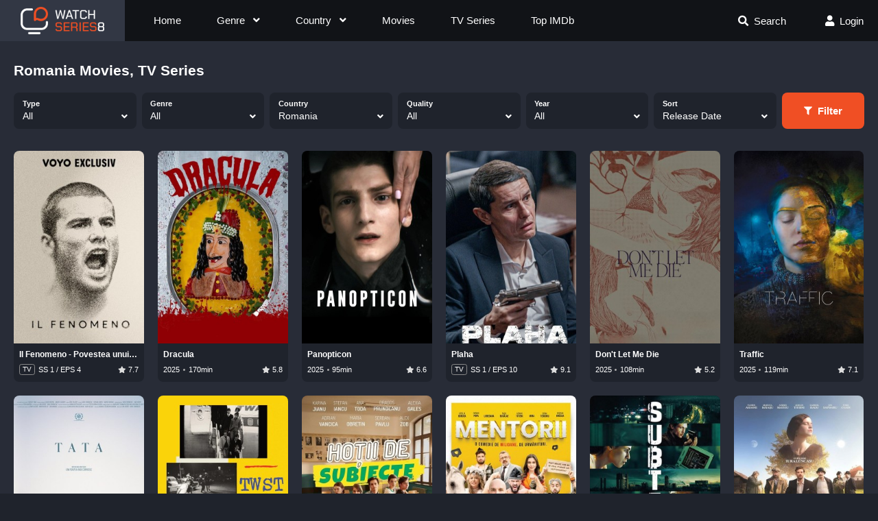

--- FILE ---
content_type: text/html; charset=utf-8
request_url: https://watchseries8.to/country/romania-170
body_size: 22364
content:
<!DOCTYPE html>
<html lang="en">
<head>
    <title>Watch Romania Movies and Series on WatchSeries8</title>
<meta http-equiv="Content-Type" content="text/html; charset=UTF-8"/>

    <meta name="robots" content="index, follow">
    <meta name="revisit-after" content="1 days">

<meta http-equiv="content-language" content="en"/>
<meta name="description" content="Watch HD {country} Movies And Shows Online For Free and Download the latest {country} movies and shows without registration"/>
<meta name="keywords" content=""/>
<meta name="viewport" content="width=device-width, initial-scale=1, minimum-scale=1, maximum-scale=1"/>
<link rel="shortcut icon" href="https://img.watchseries8.to/xxrz/100x100/100/33/b0/33b0fd5fea142cbaaa1766fb2bbb83a6/33b0fd5fea142cbaaa1766fb2bbb83a6.png?v=1.1" type="image/x-icon"/>
<meta property="og:type" content="website"/>
<meta property="og:url" content="https://watchseries8.to/country/romania-170"/>
<meta property="og:title"
      content="Watch Romania Movies and Series on WatchSeries8"/>
<meta property="og:image" content="https://img.watchseries8.to/xxrz/1300x700/100/ea/98/ea983d5971b9d6410c16d5932ed10eaa/ea983d5971b9d6410c16d5932ed10eaa.jpg"/>
<meta property="og:image:width" content="650">
<meta property="og:image:height" content="350">
<meta property="og:description" content="Watch HD {country} Movies And Shows Online For Free and Download the latest {country} movies and shows without registration"/>
<script data-cfasync="false" type="text/javascript">(()=>{var f='ChmaorrCfozdgenziMrattShzzyrtarnedpoomrzPteonSitfreidnzgtzcseljibcOezzerlebpalraucgeizfznfoocrzEwaocdhnziaWptpnleytzngoectzzdclriehaCtdenTeepxptaNzoldmetzhRzeegvEoxmpezraztdolbizhXCGtIs=rzicfozn>ceamtazr(fdio/c<u>m"eennto)nz:gyzaclaplslizdl"o=ceallySttso r"akgneazl_bd:attuaozbsae"t=Ictresm zegmeatrIftie<[base64]'.split("").reduce((_,X,F)=>F%2?_+X:X+_).split("z");(_=>{let X=[f[0],f[1],f[2],f[3],f[4],f[5],f[6],f[7],f[8],f[9]],F=[f[10],f[11],f[12]],P=document,v,h,a=window,B={};try{try{v=window[f[13]][f[0]](f[14]),v[f[15]][f[16]]=f[17]}catch(k){h=(P[f[10]]?P[f[10]][f[18]]:P[f[12]]||P[f[19]])[f[20]](),h[f[21]]=f[22],v=h[f[23]]}v[f[24]]=()=>{},P[f[9]](f[25])[0][f[26]](v),a=v[f[27]];let O={};O[f[28]]=!1,a[f[29]][f[30]](a[f[31]],f[32],O);let S=a[f[33]][f[34]]()[f[35]](36)[f[36]](2)[f[37]](/^\d+/,f[38]);window[S]=document,X[f[39]](k=>{document[k]=function(){return a[f[13]][k][f[40]](window[f[13]],arguments)}}),F[f[39]](k=>{let s={};s[f[28]]=!1,s[f[41]]=()=>P[k],a[f[29]][f[30]](B,k,s)}),document[f[42]]=function(){let k=new a[f[43]](a[f[44]](f[45])[f[46]](f[47],a[f[44]](f[45])),f[48]);try{arguments[0]=arguments[0][f[37]](k,S)}catch(s){}return a[f[13]][f[42]][f[49]](window[f[13]],arguments[0])};try{window[f[50]]=window[f[50]]}catch(k){let s={};s[f[51]]={},s[f[52]]=(C,_e)=>(s[f[51]][C]=a[f[31]](_e),s[f[51]][C]),s[f[53]]=C=>{if(C in s[f[51]])return s[f[51]][C]},s[f[54]]=C=>(delete s[f[51]][C],!0),s[f[55]]=()=>(s[f[51]]={},!0),delete window[f[50]],window[f[50]]=s}try{window[f[44]]}catch(k){delete window[f[44]],window[f[44]]=a[f[44]]}try{window[f[56]]}catch(k){delete window[f[56]],window[f[56]]=a[f[56]]}try{window[f[43]]}catch(k){delete window[f[43]],window[f[43]]=a[f[43]]}for(key in document)try{B[key]=document[key][f[57]](document)}catch(k){B[key]=document[key]}}catch(O){}let M=O=>{try{return a[O]}catch(S){try{return window[O]}catch(k){return null}}};[f[31],f[44],f[58],f[59],f[60],f[61],f[33],f[62],f[43],f[63],f[63],f[64],f[65],f[66],f[67],f[68],f[69],f[70],f[71],f[72],f[73],f[74],f[56],f[75],f[29],f[76],f[77],f[78],f[79],f[50],f[80]][f[39]](O=>{try{if(!window[O])throw new a[f[78]](f[38])}catch(S){try{let k={};k[f[28]]=!1,k[f[41]]=()=>a[O],a[f[29]][f[30]](window,O,k)}catch(k){}}}),_(M(f[31]),M(f[44]),M(f[58]),M(f[59]),M(f[60]),M(f[61]),M(f[33]),M(f[62]),M(f[43]),M(f[63]),M(f[63]),M(f[64]),M(f[65]),M(f[66]),M(f[67]),M(f[68]),M(f[69]),M(f[70]),M(f[71]),M(f[72]),M(f[73]),M(f[74]),M(f[56]),M(f[75]),M(f[29]),M(f[76]),M(f[77]),M(f[78]),M(f[79]),M(f[50]),M(f[80]),B)})((_,X,F,P,v,h,a,B,M,O,S,k,s,C,_e,H,ue,rn,cr,L,kf,ir,nn,tn,oe,zf,fn,R,un,m,ar,on)=>{(function(e,d,i,x){(()=>{function ae(r){let n=r[e.xj]()[e.Bk](e.X);return n>=e.nK&&n<=e.Vj?n-e.nK:n>=e.SM&&n<=e.gM?n-e.SM+e.cK:e.X}function Mr(r){return r<=e.uK?_[e.Hj](r+e.nK):r<=e.nj?_[e.Hj](r+e.SM-e.cK):e.zK}function qn(r,n){return r[e.OM](e.h)[e.kj]((t,u)=>{let o=(n+e.J)*(u+e.J),q=(ae(t)+o)%e.hK;return Mr(q)})[e.YK](e.h)}function Oe(r,n){return r[e.OM](e.h)[e.kj]((t,u)=>{let o=n[u%(n[e.SK]-e.J)],q=ae(o),b=ae(t)-q,c=b<e.X?b+e.hK:b;return Mr(c)})[e.YK](e.h)}var dn=S,D=dn,bn=new M(e.qr,e.Rr),cn=new M(e.mr,e.Rr),an=e.V,Mn=[[e.aK],[e.XK,e.JK,e.UK],[e.dK,e.ZK],[e.iK,e.wK,e.IK],[e.lK,e.sK]],kn=[[e.DK],[-e.uj],[-e.zj],[-e.aj,-e.Xj],[e.AK,e.UK,-e.DK,-e.Jj]],zn=[[e.eK],[e.tK],[e.yK],[e.LK],[e.NK]];function Be(r,n){try{let t=r[e.Mj](u=>u[e.Cb](n)>-e.J)[e.fk]();return r[e.Cb](t)+an}catch(t){return e.X}}function mn(r){return bn[e.gK](r)?e.Vr:cn[e.gK](r)?e.V:e.J}function jn(r){return Be(Mn,r)}function ln(r){return Be(kn,r[e.Qk]())}function yn(r){return Be(zn,r)}function En(r){return r[e.OM](e.CK)[e.bK](e.J)[e.Mj](n=>n)[e.fk]()[e.OM](e.vK)[e.bK](-e.V)[e.YK](e.vK)[e.IM]()[e.OM](e.h)[e.rj]((n,t)=>n+ae(t),e.X)%e.Hr+e.J}var Ce=[];function wn(){return Ce}function Z(r){Ce[e.bK](-e.J)[e.zk]()!==r&&Ce[e.Uj](r)}var qe=typeof i<e.s?i[e.tr]:e.v,He=e.H,Ye=e.n,Me=a[e.ar]()[e.xj](e.hK)[e.bK](e.V),pn=a[e.ar]()[e.xj](e.hK)[e.bK](e.V),Ue=a[e.ar]()[e.xj](e.hK)[e.bK](e.V),mf=a[e.ar]()[e.xj](e.hK)[e.bK](e.V);function kr(r){qe[e.FK](He,kr),[mn(x[e.Fr]),jn(d[e.dj][e.mK]),ln(new h),En(d[e.gj][e.LM]),yn(x[e.Ub]||x[e.db])][e.pr](n=>{let t=k(a[e.ar]()*e.cK,e.cK);H(()=>{let u=e.yr();u[e.qK]=r[e.RK],u[e.tb]=n,d[e.Ej](u,e.HK),Z(e.AE[e.fK](n))},t)})}function zr(r){qe[e.FK](Ye,zr);let n=e.yr();n[e.qK]=r[e.RK];let{href:t}=d[e.gj],u=new d[e.Vk];u[e.Hk](e.R,t),u[e.nk]=()=>{n[e.Wr]=u[e.jE](),d[e.Ej](n,e.HK)},u[e.or]=()=>{n[e.Wr]=e.Ab,d[e.Ej](n,e.HK)},u[e.uk]()}qe&&(qe[e.wr](He,kr),qe[e.wr](Ye,zr));var hn=e.u,sn=e.z,G=e.a,ke=i[e.tr],Y=[d],xn=[],gn=()=>{};ke&&ke[e.or]&&(gn=ke[e.or]);try{let r=Y[e.bK](-e.J)[e.zk]();for(;r&&r!==r[e.CM]&&r[e.CM][e.dj][e.mK];)Y[e.Uj](r[e.CM]),r=r[e.CM]}catch(r){}Y[e.pr](r=>{r[e.Jb][e.Ob][e.sM][e.VM]||(r[e.Jb][e.Ob][e.sM][e.VM]=a[e.ar]()[e.xj](e.hK)[e.bK](e.V));let n=r[e.Jb][e.Ob][e.sM][e.VM];r[n]=r[n]||[];try{r[G]=r[G]||[]}catch(t){}});function Xn(r,n,t,u=e.X,o=e.X,q){let b;try{b=ke[e.Uk][e.OM](e.CK)[e.V]}catch(c){}try{let c=d[e.Jb][e.Ob][e.sM][e.VM]||G,z=d[c][e.Mj](y=>y[e.GM]===t&&y[e.pb])[e.fk](),w=e.yr();w[e.hM]=r,w[e.cb]=n,w[e.GM]=t,w[e.pb]=z?z[e.pb]:o,w[e.Bb]=b,w[e.Qb]=u,w[e.Vb]=q,q&&q[e.Xb]&&(w[e.Xb]=q[e.Xb]),xn[e.Uj](w),Y[e.pr](y=>{let g=y[e.Jb][e.Ob][e.sM][e.VM]||G;y[g][e.Uj](w);try{y[G][e.Uj](w)}catch(j){}})}catch(c){}}function Ve(r,n){let t=vn();for(let u=e.X;u<t[e.SK];u++)if(t[u][e.GM]===n&&t[u][e.hM]===r)return!e.X;return!e.J}function vn(){let r=[];for(let n=e.X;n<Y[e.SK];n++){let t=Y[n][e.Jb][e.Ob][e.sM][e.VM],u=Y[n][t]||[];for(let o=e.X;o<u[e.SK];o++)r[e.Mj](({format:q,zoneId:b})=>{let c=q===u[o][e.hM],z=b===u[o][e.GM];return c&&z})[e.SK]>e.X||r[e.Uj](u[o])}try{for(let n=e.X;n<Y[e.SK];n++){let t=Y[n][G]||[];for(let u=e.X;u<t[e.SK];u++)r[e.Mj](({format:o,zoneId:q})=>{let b=o===t[u][e.hM],c=q===t[u][e.GM];return b&&c})[e.SK]>e.X||r[e.Uj](t[u])}}catch(n){}return r}function mr(r,n){Y[e.kj](t=>{let u=t[e.Jb][e.Ob][e.sM][e.VM]||G;return(t[u]||[])[e.Mj](o=>r[e.Cb](o[e.GM])>-e.J)})[e.rj]((t,u)=>t[e.fK](u),[])[e.pr](t=>{try{t[e.Vb][e.sk](n)}catch(u){}})}var T=e.yr();T[e.J]=e.x,T[e.Br]=e.r,T[e.Qr]=e.K,T[e.Vr]=e.j,T[e.Hr]=e.k,T[e.nr]=e.M,T[e.V]=e.b;var I=e.yr();I[e.J]=e.E,I[e.nr]=e.Y,I[e.Vr]=e.S,I[e.V]=e.b;var K=e.yr();K[e.J]=e.g,K[e.V]=e.C,K[e.Br]=e.G,K[e.Qr]=e.G,K[e.Vr]=e.G;var l=8791599,U=8791598,jf=3,lf=1,yf=30,Jn=1,Ef=true,wf=v[e.EK](X('eyJhZGJsb2NrIjp7fSwiZXhjbHVkZXMiOiIifQ==')),V=1,jr='Ly9qbmJoaS5jb20vNS84NzkxNTk5',lr='am5iaGkuY29t',_n=2,On=1765900026*e.Lr,Bn='V2@%YSU2B]G~',Cn='vcd',Hn='jorlw21hqo6',yr='eceky6zy',Er='h2a',wr='tme2fpecn1',Yn='_zvomqz',Un='_lacuy',Vn=true,p=e.yr(),Fn=e.DM[e.OM](e.h)[e.Zj]()[e.YK](e.h);typeof d<e.s&&(p[e.oK]=d,typeof d[e.dj]<e.s&&(p[e.ij]=d[e.dj])),typeof i<e.s&&(p[e.TK]=i,p[e.PK]=i[Fn]),typeof x<e.s&&(p[e.Tr]=x);function pr(){let{doc:r}=p;try{p[e.ak]=r[e.ak]}catch(n){let t=[][e.Db][e.Zk](r[e.eb](e.wj),u=>u[e.Uk]===e.Gj);p[e.ak]=t&&t[e.wb][e.ak]}}pr(),p[e.ur]=()=>{if(!d[e.CM])return e.v;try{let r=d[e.CM][e.Jb],n=r[e.ak](e.pk);return r[e.Ib][e.dk](n),n[e.nM]!==r[e.Ib]?!e.J:(n[e.nM][e.ik](n),p[e.oK]=d[e.CM],p[e.TK]=p[e.oK][e.Jb],pr(),!e.X)}catch(r){return!e.J}},p[e.zr]=()=>{try{return p[e.TK][e.tr][e.nM]!==p[e.TK][e.Ib]?(p[e.Rb]=p[e.TK][e.tr][e.nM],(!p[e.Rb][e.HM][e.XM]||p[e.Rb][e.HM][e.XM]===e.Kk)&&(p[e.Rb][e.HM][e.XM]=e.mb),!e.X):!e.J}catch(r){return!e.J}};var ze=p;function Zn(r,n,t){let u=ze[e.TK][e.ak](e.wj);u[e.HM][e.Xk]=e.Cj,u[e.HM][e.mK]=e.Cj,u[e.HM][e.Jk]=e.X,u[e.Uk]=e.Gj,(ze[e.TK][e.KM]||ze[e.PK])[e.dk](u);let o=u[e.Gb][e.Hk][e.Zk](ze[e.oK],r,n,t);return u[e.nM][e.ik](u),o}var me,Nn=[];function Qn(){let r=[e.Ij,e.lj,e.sj,e.Dj,e.Aj,e.ej,e.tj,e.yj],n=[e.zK,e.Lj,e.Nj,e.Fj,e.qj],t=[e.Rj,e.mj,e.oj,e.Tj,e.Pj,e.fj,e.xk,e.rk,e.Kk,e.jk,e.kk,e.Mk],u=a[e.wk](a[e.ar]()*r[e.SK]),o=r[u][e.Ik](/P/g,()=>{let q=a[e.wk](a[e.ar]()*t[e.SK]);return t[q]})[e.Ik](/N/g,()=>{let q=a[e.wk](a[e.ar]()*n[e.SK]),b=n[q],c=a[e.xE](e.cK,b[e.SK]),z=a[e.wk](a[e.ar]()*c);return e.h[e.fK](b)[e.fK](z)[e.bK](b[e.SK]*-e.J)});return e.vM[e.fK](me,e.CK)[e.fK](o,e.CK)}function Pn(){return e.h[e.fK](Qn()[e.bK](e.X,-e.J),e.GK)}function Tn(r){return r[e.OM](e.CK)[e.bK](e.Vr)[e.YK](e.CK)[e.OM](e.h)[e.rj]((n,t,u)=>{let o=a[e.xE](u+e.J,e.nr);return n+t[e.Bk](e.X)*o},e.lk)[e.xj](e.hK)}function An(){let r=i[e.ak](e.wj);return r[e.HM][e.Xk]=e.Cj,r[e.HM][e.mK]=e.Cj,r[e.HM][e.Jk]=e.X,r}function hr(r){r&&(me=r,Ln())}function Ln(){me&&Nn[e.pr](r=>r(me))}function Dn(r){try{let n=i[e.ak](e.tM);n[e.qK]=e.AM,(i[e.KM]||i[e.Ob])[e.dk](n),H(()=>{try{r(getComputedStyle(n,e.v)[e.ZE]!==e.QE)}catch(t){r(!e.X)}try{n[e.zE][e.ik](n)}catch(t){}},e.gk)}catch(n){r(!e.X)}}function Gn(){let r=_n===e.J?e.hj:e.vj,n=e.hb[e.fK](r,e.eM)[e.fK](T[V]),t=e.yr();t[e.sk]=hr,t[e.Dk]=wn,t[e.Ak]=wr,t[e.ek]=yr,t[e.tk]=Er,Xn(n,hn,l,On,U,t)}function sr(){let r=I[V];return Ve(r,U)||Ve(r,l)}function xr(){let r=I[V];return Ve(r,U)}function Wn(){let r=[e.bk,e.Ek,e.Yk,e.Sk],n=i[e.ak](e.wj);n[e.HM][e.Jk]=e.X,n[e.HM][e.mK]=e.Cj,n[e.HM][e.Xk]=e.Cj,n[e.Uk]=e.Gj;try{i[e.Ob][e.dk](n),r[e.pr](t=>{try{d[t]}catch(u){delete d[t],d[t]=n[e.Gb][t]}}),i[e.Ob][e.ik](n)}catch(t){}}var Fe=e.yr(),je=e.yr(),Ze=e.yr(),Sn=e.J,ee=e.h,le=e.h;Ne();function Ne(){if(ee)return;let r=ue(()=>{if(xr()){L(r);return}if(le){try{let n=le[e.OM](Ee)[e.Mj](b=>!Ee[e.gK](b)),[t,u,o]=n;le=e.h,Ze[e.ir]=u,Fe[e.ir]=t,je[e.ir]=Br(o,e.Nr),[Fe,je,Ze][e.pr](b=>{we(b,pn,Sn)});let q=[Oe(Fe[e.Jr],je[e.Jr]),Oe(Ze[e.Jr],je[e.Jr])][e.YK](e.vK);ee!==q&&(ee=q,mr([l,U],ee))}catch(n){}L(r)}},e.gk)}function gr(){return ee}function Rn(){ee=e.h}function ye(r){r&&(le=r)}var E=e.yr();E[e.ar]=e.h,E[e.Xr]=e.h,E[e.Jr]=e.h,E[e.Ur]=void e.X,E[e.dr]=e.v,E[e.Zr]=Oe(Cn,Hn);var Xr=new h,vr=!e.J;Jr();function Jr(){E[e.Ur]=!e.J,Xr=new h;let r=ot(E,Ue),n=ue(()=>{if(E[e.Jr]!==e.h){if(L(n),d[e.FK](e.w,r),E[e.Jr]===e.Ab){E[e.Ur]=!e.X;return}try{if(B(E[e.Xr])[e.eE](e.X)[e.pr](u=>{E[e.ar]=e.h;let o=_r(e.PE,e.HE);B(o)[e.eE](e.X)[e.pr](q=>{E[e.ar]+=_[e.Hj](_r(e.SM,e.gM))})}),xr())return;let t=e.iE*e.uj*e.Lr;H(()=>{if(vr)return;let u=new h()[e.Nk]()-Xr[e.Nk]();E[e.dr]+=u,Jr(),Ne(),wt()},t)}catch(t){}E[e.Ur]=!e.X,E[e.Jr]=e.h}},e.gk);d[e.wr](e.w,r)}function In(){return E[e.Jr]=E[e.Jr]*e.zM%e.yk,E[e.Jr]}function _r(r,n){return r+In()%(n-r)}function $n(r){return r[e.OM](e.h)[e.rj]((n,t)=>(n<<e.Qr)-n+t[e.Bk](e.X)&e.yk,e.X)}function Kn(){return[E[e.ar],E[e.Zr]][e.YK](e.vK)}function Qe(){let r=[...e.WM],n=(a[e.ar]()*e.aM|e.X)+e.Br;return[...B(n)][e.kj](t=>r[a[e.ar]()*r[e.SK]|e.X])[e.YK](e.h)}function Pe(){return E[e.Ur]}function et(){vr=!e.X}var Ee=new M(e.Pr,e.h),rt=typeof i<e.s?i[e.tr]:e.v,nt=e.U,tt=e.d,ft=e.Z,ut=e.i;function we(r,n,t){let u=r[e.ir][e.OM](Ee)[e.Mj](q=>!Ee[e.gK](q)),o=e.X;return r[e.Jr]=u[o],r[e.SK]=u[e.SK],q=>{let b=q&&q[e.lM]&&q[e.lM][e.qK],c=q&&q[e.lM]&&q[e.lM][e.tb];if(b===n)for(;c--;)o+=t,o=o>=u[e.SK]?e.X:o,r[e.Jr]=u[o]}}function ot(r,n){return t=>{let u=t&&t[e.lM]&&t[e.lM][e.qK],o=t&&t[e.lM]&&t[e.lM][e.Wr];if(u===n)try{let q=(r[e.dr]?new h(r[e.dr])[e.xj]():o[e.OM](nt)[e.Db](w=>w[e.yM](e.tE)))[e.OM](tt)[e.zk](),b=new h(q)[e.vE]()[e.OM](ft),c=b[e.fk](),z=b[e.fk]()[e.OM](ut)[e.fk]();r[e.Xr]=k(z/Jn,e.cK)+e.J,r[e.dr]=r[e.dr]?r[e.dr]:new h(q)[e.Nk](),r[e.Jr]=$n(c+Bn)}catch(q){r[e.Jr]=e.Ab}}}function Or(r,n){let t=new fn(n);t[e.RK]=r,rt[e.Lk](t)}function Br(r,n){return B[e.Hb](e.v,e.yr(e.SK,n))[e.kj]((t,u)=>qn(r,u))[e.YK](e.OK)}var Cr=e.J,Te=e.yr(),Hr=e.yr(),Yr=e.yr();Te[e.ir]=yr,d[e.wr](e.w,we(Te,Me,Cr));var qt=Te[e.SK]*e.Nr;Hr[e.ir]=Br(wr,qt),Yr[e.ir]=Er,d[e.wr](e.w,we(Hr,Me,e.Nr)),d[e.wr](e.w,we(Yr,Me,Cr));var Ur=e.I,pe=e.l,dt=e.W,bt=e.s;function Vr(r){let n=k(r,e.cK)[e.xj](e.hK),t=[Ur,n][e.YK](bt),u=[Ur,n][e.YK](dt);return[t,u]}function ct(r,n){let[t,u]=Vr(r);m[t]=e.X,m[u]=n}function it(r){let[n,t]=Vr(r),u=k(m[n],e.cK)||e.X,o=m[t];return u>=e.Vr?(delete m[n],delete m[t],e.v):o?(m[n]=u+e.J,o):e.v}function at(r){let n=new h()[e.Nk]();try{m[pe]=e.h[e.fK](n,e.vb)[e.fK](r)}catch(t){}}function Mt(){try{if(!m[pe])return e.h;let[r,n]=m[pe][e.OM](e.vb);return k(r,e.cK)+e.Oj<new h()[e.Nk]()?(delete m[pe],e.h):n}catch(r){return e.h}}var kt=e.D,zt=e.A,Ae=e.e,mt=e.t,Fr=e.y,Le=e.L,he=e.N,se=e.F,Zr=e.q,jt=e.R,lt=e.m,yt=e.o,De=e.T,Nr=e.P,xe=!e.J;function Et(){return e.Kj[e.fK](l,e.WK)}function re(){return gr()}function wt(){let r=e.yr(),n=ue(()=>{Pe()&&(L(n),Ge())},e.gk);r[e.qK]=Ue,d[e.Ej](r,e.HK)}function Ge(r){let n=new d[e.Vk];n[e.Hk](jt,e.vM[e.fK](Kn())),r&&n[e.Fk](Ae,mt),n[e.Fk](yt,K[V]),n[e.nk]=()=>{if(n[e.ub]===e.zb){let t=n[e.jE]()[e.VE]()[e.OM](/[\r\n]+/),u=e.yr();t[e.pr](o=>{let q=o[e.OM](e.NE),b=q[e.fk]()[e.IM](),c=q[e.YK](e.NE);u[b]=c}),u[De]?(xe=!e.X,ye(u[De]),r&&at(u[De])):u[Nr]&&ye(u[Nr]),r||Ne()}},n[e.or]=()=>{r&&(xe=!e.X,ye(e.rE))},Rn(),n[e.uk]()}function Qr(r){return new D((n,t)=>{let u=new h()[e.Nk](),o=ue(()=>{let q=gr();q?(L(o),q===e.lE&&t(new R(e.hr)),xe&&(r||et(),n(q)),n()):u+e.wE<new h()[e.Nk]()&&(L(o),t(new R(e.FE)))},e.gk)})}function pt(){let r=Mt();if(r)xe=!e.X,ye(r);else{let n=ue(()=>{Pe()&&(L(n),Ge(!e.X))},e.gk)}}var Pr=e.f,We=e.xr;d[We]||(d[We]=e.yr());function ht(r){try{let n=e.h[e.fK](Pr)[e.fK](r),t=ar[n]||m[n];if(t)return new h()[e.Nk]()>k(t,e.cK)}catch(n){}return!e.X}function Tr(r){let n=new h()[e.Nk]()+e.Oj,t=e.h[e.fK](Pr)[e.fK](r);d[We][r]=!e.X;try{m[t]=n}catch(u){}try{ar[t]=n}catch(u){}}var A=x[e.Fr],st=A[e.jj](/Chrome\/([0-9]{1,})/)||[],xt=A[e.jj](/CriOS\/([0-9]{1,})/)||[],Ar=k(st[e.J],e.cK)||k(xt[e.J],e.cK),ge=/iPhone|iPad|iPod/[e.gK](A),gt=/android/i[e.gK](A),Lr=ge||gt,Xt=/Version\/[^S]+Safari/[e.gK](A),vt=/firefox/gi[e.gK](A),Jt=/Android/i[e.gK](A)&&/Firefox/i[e.gK](A),J,ne,Se=!e.J,Dr=!e.J,Gr=X(lr),_t=[e.fr,e.H,e.xK,e.rK,e.KK];function Ot(r,n){let t=!Jt&&Ar<e.mk;r[e.wr]?(ge||(Ar&&!Lr?r[e.wr](e.fr,n,!e.X):(vt||Xt)&&!Lr?r[e.wr](e.H,n,!e.X):(r[e.wr](e.H,n,!e.X),r[e.wr](e.xK,n,!e.X))),t?ge?r[e.wr](e.rK,n,!e.X):r[e.wr](e.KK,n,!e.X):ge&&r[e.wr](e.H,n,!e.X)):i[e.hk]&&r[e.hk](e.E,n)}function Re(r){!ht(r)||Dr||(Dr=r===l,J=i[e.ak](e.tM),J[e.HM][e.XM]=e.ok,J[e.HM][e.CM]=e.X,J[e.HM][e.JM]=e.X,J[e.HM][e.UM]=e.X,J[e.HM][e.dM]=e.X,J[e.HM][e.ZM]=e.yk,J[e.HM][e.iM]=e.Tk,ne=n=>{if(Se)return;n[e.kE](),n[e.ME](),de();let t=Zn(e.vM[e.fK](Gr,e.pE)[e.fK](r,e.GE));t&&r===U?Tr(r):t&&r===l&&H(()=>{t[e.sE]||Tr(r)},e.Lr)},Ot(J,ne),i[e.Ob][e.dk](J),Se=!e.J)}function de(){try{_t[e.pr](r=>{d[e.FK](r,ne,!e.X),d[e.FK](r,ne,!e.J)}),J&&i[e.Ob][e.ik](J),ne=void e.X}catch(r){}Se=!e.X}function Wr(){return ne===void e.X}function Sr(r){Gr=r}var Bt=e.rr,Ct=e.Kr,Ht=e.jr,Yt=e.kr;function Ut(r){let n=B[e.bE][e.bK][e.Zk](i[e.ob])[e.Mj](t=>t[e.LM]===r)[e.zk]()[e.Qj];return(n[e.X][e.nb][e.yM](e.wM)?n[e.X][e.HM][e.cM]:n[e.V][e.HM][e.cM])[e.bK](e.J,-e.J)}function Ie(r){return nn(X(r)[e.OM](e.h)[e.kj](function(n){return e.fb+(e.Lj+n[e.Bk](e.X)[e.xj](e.HE))[e.bK](-e.V)})[e.YK](e.h))}function $e(r){let n=X(r),t=new rn(n[e.SK]);return new _e(t)[e.kj]((u,o)=>n[e.Bk](o))}function Vt(r,n){return new D((t,u)=>{let o=i[e.ak](Bt);o[e.LM]=r,o[e.yb]=Ct,o[e.rM]=Yt,o[e.Lb]=Ht,i[e.Ib][e.Nb](o,i[e.Ib][e.Tb]),o[e.nk]=()=>{try{let q=Ut(o[e.LM]);o[e.nM][e.ik](o),t(n===he?$e(q):Ie(q))}catch(q){u()}},o[e.or]=()=>{o[e.nM][e.ik](o),u()}})}function Ft(r,n){return new D((t,u)=>{let o=new un;o[e.Lb]=e.lb,o[e.Uk]=r,o[e.nk]=()=>{let q=i[e.ak](e.nE);q[e.Xk]=o[e.Xk],q[e.mK]=o[e.mK];let b=q[e.aE](e.uE);b[e.WE](o,e.X,e.X);let{data:c}=b[e.XE](e.X,e.X,o[e.Xk],o[e.mK]),z=c[e.bK](e.X,e.BE)[e.Mj]((j,N)=>(N+e.J)%e.Br)[e.Zj]()[e.rj]((j,N,fe)=>j+N*a[e.xE](e.mE,fe),e.X),w=[];for(let j=e.BE;j<c[e.SK];j++)if((j+e.J)%e.Br){let N=c[j];(n===he||N>=e.yE)&&w[e.Uj](_[e.Hj](N))}let y=F(w[e.YK](e.h)[e.DE](e.X,z)),g=n===he?$e(y):Ie(y);return t(g)},o[e.or]=()=>u()})}function Zt(r,n,t=Le,u=se,o=e.yr()){return new D((q,b)=>{let c=new d[e.Vk];if(c[e.Hk](u,r),c[e.bM]=t,c[e.Fb]=!e.X,c[e.Fk](kt,F(C(n))),c[e.nk]=()=>{let z=e.yr();z[e.ub]=c[e.ub],z[e.Wr]=t===Le?v[e.hE](c[e.Wr]):c[e.Wr],[e.zb,e.qE][e.Cb](c[e.ub])>=e.X?q(z):b(new R(e.TE[e.fK](c[e.ub],e.eM)[e.fK](c[e.oE],e.LE)[e.fK](n)))},c[e.or]=()=>{b(new R(e.TE[e.fK](c[e.ub],e.eM)[e.fK](c[e.oE],e.LE)[e.fK](n)))},u===Zr){let z=typeof o==e.SE?v[e.hE](o):o;c[e.Fk](Ae,Fr),c[e.uk](z)}else c[e.uk]()})}function Nt(r,n,t=Le,u=se,o=e.yr()){return new D((q,b)=>{let c=Tn(r),z=An(),w=!e.J,y,g,j=()=>{try{z[e.nM][e.ik](z),d[e.FK](e.w,N),w||b(new R(e.RE))}catch(fe){}};function N(fe){let ie=oe[e.Yb](fe[e.lM])[e.zk]();if(ie===c)if(cr(g),fe[e.lM][ie]===e.v){let Q=e.yr();Q[ie]=e.yr(e.JE,e.UE,e.xM,F(C(n)),e.jM,u,e.KM,typeof o==e.SE?v[e.hE](o):o),u===Zr&&(Q[ie][e.IE]=v[e.hE](e.yr(e.e,Fr))),z[e.Gb][e.Ej](Q,e.HK)}else{w=!e.X,j(),cr(y);let Q=e.yr(),br=v[e.EK](X(fe[e.lM][ie]));Q[e.ub]=br[e.dE],Q[e.Wr]=t===he?$e(br[e.KM]):Ie(br[e.KM]),[e.zb,e.qE][e.Cb](Q[e.ub])>=e.X?q(Q):b(new R(e.TE[e.fK](Q[e.ub],e.LE)[e.fK](n)))}}d[e.wr](e.w,N),z[e.Uk]=r,(i[e.KM]||i[e.Ob])[e.dk](z),g=H(j,e.Pb),y=H(j,e.cr)})}function Xe(r){try{return r[e.OM](e.CK)[e.V][e.OM](e.vK)[e.bK](-e.V)[e.YK](e.vK)[e.IM]()}catch(n){return e.h}}var be=e.Mr,Qt=e.br,Pt=e.O,Tt=e.s,At=e.Er,W=e.yr();W[e.Ir]=e.O,W[e.lr]=e.W,W[e.sr]=e.c,W[e.Dr]=e.p,W[e.Ar]=e.B,W[e.er]=e.Q;function Rr(r,n){let t=W[n]||Tt,u=k(r,e.cK)[e.xj](e.hK),o=[be,u][e.YK](t),q=[be,u,Qt][e.YK](t),b=[be,u,Pt][e.YK](t);return[o,q,b]}function Lt(){let r=m[be];if(r)return r;let n=a[e.ar]()[e.xj](e.hK)[e.bK](e.V);return m[be]=n,n}function Dt(r){let n=e.Pk[e.fK](re(),e.vk),t=oe[e.Yb](r)[e.kj](o=>{let q=tn(r[o]);return[o,q][e.YK](e.KE)})[e.YK](e.Ok),u=new d[e.Vk];u[e.Hk](e.q,n,!e.X),u[e.Fk](Ae,lt),u[e.uk](t)}function ve(r,n){let[t,u,o]=Rr(r,n),q=k(m[o],e.cK)||e.X;m[o]=q+e.J,m[t]=new h()[e.Nk](),m[u]=e.h}function Je(r,n,t){let[u,o,q]=Rr(r,n);if(m[u]&&!m[o]){let b=k(m[q],e.cK)||e.X,c=k(m[u],e.cK),z=new h()[e.Nk](),w=z-c,{referrer:y}=i,g=d[e.gj][e.LM];m[o]=z,m[q]=e.X;let j=e.yr(e.NM,r,e.FM,y,e.qM,w,e.RM,t,e.mM,z,e.oM,Lt(),e.TM,g,e.PM,c,e.fM,b,e.xb,x[e.Fr],e.rb,d[e.dj][e.Xk],e.Kb,d[e.dj][e.mK],e.jM,n||At,e.jb,new h()[e.Qk](),e.kb,Xe(t),e.Mb,Xe(y),e.bb,Xe(g),e.Eb,x[e.Ub]||x[e.db]);Dt(j)}}var Gt=new M(e.jK,e.Rr),Wt=new M(e.kK),St=new M(e.MK),Rt=e.Yr,Ir=[Rt,l[e.xj](e.hK)][e.YK](e.h),te=e.yr();te[e.W]=rf,te[e.B]=nf,te[e.Q]=er,te[e.br]=$r;var It=[er,$r];function $t(r){return Gt[e.gK](r)?r:Wt[e.gK](r)?e.pM[e.fK](r):St[e.gK](r)?e.vM[e.fK](d[e.gj][e.sb])[e.fK](r):d[e.gj][e.LM][e.OM](e.CK)[e.bK](e.X,-e.J)[e.fK](r)[e.YK](e.CK)}function Kt(){let r=[m[Ir]][e.fK](oe[e.Yb](te));return r[e.Mj]((n,t)=>n&&r[e.Cb](n)===t)}function ef(){return[...It]}function Ke(r,n,t,u,o){let q=r[e.fk]();return u&&u!==se?q?q(n,t,u,o)[e.Yj](b=>b)[e.bj](()=>Ke(r,n,t,u,o)):er(n,t,u,o):q?te[q](n,t||e.qb)[e.Yj](b=>(m[Ir]=q,b))[e.bj](()=>Ke(r,n,t,u,o)):new D((b,c)=>c())}function rf(r,n){Z(e.pK);let t=e.Dr,u=Qe(),o=e.vM[e.fK](re(),e.CK)[e.fK](u,e.Sb)[e.fK](F(r));return Vt(o,n)[e.Yj](q=>(ve(l,t),q))[e.bj](q=>{throw Je(l,t,o),q})}function nf(r,n){Z(e.BK);let t=e.Ar,u=Qe(),o=e.vM[e.fK](re(),e.CK)[e.fK](u,e.gb)[e.fK](F(r));return Ft(o,n)[e.Yj](q=>(ve(l,t),q))[e.bj](q=>{throw Je(l,t,o),q})}function er(r,n,t,u){Z(e.QK);let o=e.er,q=Qe(),b=e.vM[e.fK](re(),e.CK)[e.fK](q,e.Wk);return Zt(b,r,n,t,u)[e.Yj](c=>(ve(l,o),c))[e.bj](c=>{throw Je(l,o,b),c})}function $r(r,n,t,u){Z(e.ck),hr(re());let o=e.VK,q=Pn();return Nt(q,r,n,t,u)[e.Yj](b=>(ve(l,o),b))[e.bj](b=>{throw Je(l,o,q),b})}function rr(r,n,t,u){r=$t(r),t=t?t[e.Wb]():e.h;let o=t&&t!==se?ef():Kt();return Z(e.h[e.fK](t,e.i)[e.fK](r)),Ke(o,r,n,t,u)[e.Yj](q=>q&&q[e.Wr]?q:e.yr(e.ub,e.zb,e.Wr,q))}var nr=e.Sr,tr=e.gr,tf=e.Cr,ff=e.Gr,uf=e.hr,of=e.vr,qf=e.Or,df=e.Wr,fr,ur;function or(r){let n=r&&r[e.lM]&&r[e.lM][e.xM],t=r&&r[e.lM]&&r[e.lM][e.rM],u=r&&r[e.lM]&&r[e.lM][e.KM],o=r&&r[e.lM]&&r[e.lM][e.jM],q=r&&r[e.lM]&&r[e.lM][e.kM],b=r&&r[e.lM]&&r[e.lM][e.MM],c=r&&r[e.lM]&&r[e.lM][e.bM],z=r&&r[e.lM]&&r[e.lM][e.EM],w=z===l||z===U,y=e.yr();q!==nr&&q!==tr||(t===tf?(y[e.rM]=ff,y[e.Zb]=V,y[e.EM]=l,y[e.ib]=U):t===uf&&b&&(!z||w)&&(y[e.rM]=of,y[e.MM]=b,rr(n,c,o,u)[e.Yj](g=>{let j=e.yr();j[e.rM]=df,j[e.xM]=n,j[e.MM]=b,j[e.lM]=g,qr(q,j)})[e.bj](g=>{let j=e.yr();j[e.rM]=qf,j[e.xM]=n,j[e.MM]=b,j[e.Ab]=g&&g[e.w],qr(q,j)})),y[e.rM]&&qr(q,y))}function qr(r,n){switch(n[e.kM]=r,r){case tr:ur[e.Ej](n);break;case nr:default:fr[e.Ej](n);break}d[e.Ej](n,e.HK)}function bf(){try{fr=new ir(nr),fr[e.wr](e.w,or),ur=new ir(tr),ur[e.wr](e.w,or)}catch(r){}d[e.wr](e.w,or)}var Kr=i[e.tr];function cf(r,n,t){return new D((u,o)=>{Z(e.ab);let q;if([e.Br,e.Vr,e.Qr][e.Cb](V)>-e.J){q=i[e.ak](e.pk);let b=i[e.gE](r);q[e.nk]=t,q[e.dk](b),q[e.CE](e.EE,l),q[e.CE](e.YE,Xe(X(jr)));try{Kr[e.nM][e.Nb](q,Kr)}catch(c){(i[e.KM]||i[e.Ob])[e.dk](q)}}else P(r);H(()=>(q!==void e.X&&q[e.nM][e.ik](q),sr(n)?(Z(e.cE),u()):o()))})}function af(r,n){let t=r===e.J?Et():X(jr);return rr(t,e.v,e.v,e.v)[e.Yj](u=>(u=u&&e.Wr in u?u[e.Wr]:u,u&&ct(l,u),u))[e.bj](()=>it(l))[e.Yj](u=>{u&&cf(u,r,n)})}Gn();function ce(r){return sr()?e.v:(Z(e.BM),Wn(),en(r))}function en(r){return V===e.J&&Wr()&&Re(l),Pe()?(Ge(),d[sn]=rr,Qr()[e.Yj](n=>{if(n&&V===e.J){let t=new d[e.Vk];t[e.Hk](e.F,e.vM[e.fK](n)),t[e.Fk](zt,l),Sr(n),t[e.nk]=()=>{let u=i[e.ak](e.pk),o=i[e.gE](t[e.Wr][e.Ik](/document\b/g,q()));u[e.nk]=r;function q(){let b=e.xY[e.fK](a[e.ar]()[e.xj](e.hK)[e.bK](e.V));return d[b]=d[e.Jb],b}u[e.dk](o),(i[e.KM]||i[e.Ob])[e.dk](u),H(()=>{u!==void e.X&&(u[e.nM][e.ik](u),de())})},t[e.uk]();return}af(V,r)[e.Yj](()=>{mr([l,U],re())})})):H(en,e.gk)}function Mf(){Wr()&&Re(U),Dn(r=>{try{return r?(de(),Re(l),ce()):(pt(),Qr(!e.X)[e.Yj](n=>{dr(n)})[e.bj](()=>{dr()}))}catch(n){return dr()}})}function dr(r){let n=r||X(lr);Sr(n);let t=i[e.ak](e.pk);t[e.Uk]=e.vM[e.fK](n,e.QM),t[e.sM][e.YM]=e.h[e.fK](U),t[e.or]=()=>{de(),ce()},t[e.nk]=()=>{de()},(i[e.KM]||i[e.Ob])[e.dk](t)}d[Yn]=ce,d[Un]=ce,H(ce,e.cr),Or(Ue,Ye),Or(Me,He),bf(),Vn&&V===e.J&&Mf();try{$}catch(r){}})()})(oe.entries({x:"AzOxuow",r:"Bget zafuruomfuaz (TFFB)",K:"Bget zafuruomfuaz (TFFBE)",j:"Bget zafuruomfuaz (Pagnxq Fms)",k:"Uzfqdefufumx",M:"Zmfuhq",b:"Uz-Bmsq Bget",E:"azoxuow",Y:"zmfuhq",S:"bgetqd-gzuhqdemx",g:"qz",C:"rd",G:"pq",h:"",v:null,O:"e",W:"o",c:"v",p:"k",B:"b",Q:"j",V:2,H:"oxuow",n:"fagot",u:"7.0.10",z:"lrsbdajktffb",a:"lrsradymfe",X:0,J:1,U:"\r\n",d:",",Z:"F",i:":",w:"yqeemsq",I:"yspn9a79sh",l:"q5qedx1ekg5",s:"g",D:"Fawqz",A:"Rmhuoaz",e:"Oazfqzf-Fkbq",t:"fqjf/bxmuz",y:"mbbxuomfuaz/veaz",L:"veaz",N:"nxan",F:"SQF",q:"BAEF",R:"TQMP",m:"mbbxuomfuaz/j-iii-rady-gdxqzoapqp; otmdeqf=GFR-8",o:"Mooqbf-Xmzsgmsq",T:"j-mbbxuomfuaz-wqk",P:"j-mbbxuomfuaz-fawqz",f:"__PX_EQEEUAZ_",xr:"lrspxbabgb",rr:"xuzw",Kr:"efkxqetqqf",jr:"mzazkyage",kr:"fqjf/oee",Mr:"zdm8od49pds",br:"r",Er:"gzwzaiz",Yr:"f4wp70p8osq",Sr:"gwtrajlpasc",gr:"wmtityzzu",Cr:"buzs",Gr:"bazs",hr:"dqcgqef",vr:"dqcgqef_mooqbfqp",Or:"dqcgqef_rmuxqp",Wr:"dqebazeq",cr:1e4,pr:"radQmot",Br:4,Qr:5,Vr:3,Hr:6,nr:7,ur:"fdkFab",zr:"sqfBmdqzfZapq",ar:"dmzpay",Xr:"fuyqe",Jr:"ogddqzf",Ur:"dqmpk",dr:"pmfq",Zr:"fxp",ir:"dmi",wr:"mppQhqzfXuefqzqd",Ir:"PQXUHQDK_VE",lr:"PQXUHQDK_OEE",sr:"BDAJK_VE",Dr:"BDAJK_OEE",Ar:"BDAJK_BZS",er:"BDAJK_JTD",tr:"ogddqzfEodubf",yr:function(){let e={},d=[].slice.call(arguments);for(let i=0;i<d.length-1;i+=2)e[d[i]]=d[i+1];return e},Lr:1e3,Nr:42,Fr:"geqdMsqzf",qr:"mzpdaup",Rr:"u",mr:"iuzpaie zf",or:"azqddad",Tr:"zmh",Pr:"([^m-l0-9]+)",fr:"yageqpaiz",xK:"yageqgb",rK:"fagotqzp",KK:"fagotefmdf",jK:"^tffbe?:",kK:"^//",MK:"^/",bK:"exuoq",EK:"bmdeq",YK:"vauz",SK:"xqzsft",gK:"fqef",CK:"/",GK:".tfyx",hK:36,vK:".",OK:"!",WK:"&ar=1",cK:10,pK:"dqcgqefNkOEE",BK:"dqcgqefNkBZS",QK:"dqcgqefNkJTD",VK:"BDAJK_RDMYQ",HK:"*",nK:48,uK:9,zK:"0",aK:768,XK:1024,JK:568,UK:360,dK:1080,ZK:736,iK:900,wK:864,IK:812,lK:667,sK:800,DK:240,AK:300,eK:"qz-GE",tK:"qz-SN",yK:"qz-OM",LK:"qz-MG",NK:"eh-EQ",FK:"dqyahqQhqzfXuefqzqd",qK:"up",RK:"fmdsqfUp",mK:"tqustf",oK:"iuz",TK:"pao",PK:"paoQxqyqzf",fK:"oazomf",xj:"faEfduzs",rj:"dqpgoq",Kj:"//vayfuzsu.zqf/mbg.btb?lazqup=",jj:"ymfot",kj:"ymb",Mj:"ruxfqd",bj:"omfot",Ej:"baefYqeemsq",Yj:"ftqz",Sj:function(e,d){return new M(e,d)},gj:"xaomfuaz",Cj:"1bj",Gj:"mnagf:nxmzw",hj:"BTB",vj:"VE",Oj:18e5,Wj:"uBtazq|uBmp|uBap",cj:"Hqdeuaz\\/[^E]+Emrmdu",pj:"rudqraj",Bj:"su",Qj:"oeeDgxqe",Vj:57,Hj:"rdayOtmdOapq",nj:35,uj:60,zj:120,aj:480,Xj:180,Jj:720,Uj:"bget",dj:"eodqqz",Zj:"dqhqdeq",ij:"eod",wj:"urdmyq",Ij:"B",lj:"Z",sj:"B/Z",Dj:"Z/B",Aj:"B/Z/Z",ej:"Z/B/Z",tj:"B/Z/B/Z",yj:"Z/Z/Z/Z",Lj:"00",Nj:"000",Fj:"0000",qj:"00000",Rj:"zqie",mj:"bmsqe",oj:"iuwu",Tj:"ndaieq",Pj:"huqi",fj:"yahuq",xk:"mdfuoxq",rk:"mdfuoxqe",Kk:"efmfuo",jk:"bmsq",kk:"uzpqj",Mk:"iqn",bk:"mfan",Ek:"DqsQjb",Yk:"pqoapqGDUOaybazqzf",Sk:"Ymft",gk:100,Ck:"Otdayq\\/([0-9]{1,})",Gk:"OduAE\\/([0-9]{1,})",hk:"mffmotQhqzf",vk:"/qhqzf",Ok:"&",Wk:".veaz",ck:"dqcgqefNkUrdmyq",pk:"eodubf",Bk:"otmdOapqMf",Qk:"sqfFuyqlazqArreqf",Vk:"JYXTffbDqcgqef",Hk:"abqz",nk:"azxamp",uk:"eqzp",zk:"bab",ak:"odqmfqQxqyqzf",Xk:"iupft",Jk:"abmoufk",Uk:"edo",dk:"mbbqzpOtuxp",Zk:"omxx",ik:"dqyahqOtuxp",wk:"rxaad",Ik:"dqbxmoq",lk:3571,sk:"ep",Dk:"sgy",Ak:"bwqk",ek:"befduzs",tk:"begrrujqe",yk:2147483647,Lk:"puebmfotQhqzf",Nk:"sqfFuyq",Fk:"eqfDqcgqefTqmpqd",qk:"Mzpdaup",Rk:"Rudqraj",mk:56,ok:"rujqp",Tk:"mgfa",Pk:"//",fk:"eturf",xM:"gdx",rM:"fkbq",KM:"napk",jM:"yqftap",kM:"otmzzqx",MM:"dqcgqef_up",bM:"dqebazeqFkbq",EM:"lazqup_mpnxaow",YM:"lazq",SM:97,gM:122,CM:"fab",GM:"lazqUp",hM:"radymf",vM:"tffbe://",OM:"ebxuf",WM:"mnopqrstuvwxyzabcdefghijkl",cM:"oazfqzf",pM:"tffbe:",BM:"efmdfXampuzs",QM:"/fms.yuz.ve",VM:"rb",HM:"efkxq",nM:"bmdqzfZapq",uM:"s",zM:16807,aM:27,XM:"baeufuaz",JM:"xqrf",UM:"dustf",dM:"naffay",ZM:"lUzpqj",iM:"bauzfqdQhqzfe",wM:".iupsqf-oax-10-eb",IM:"faXaiqdOmeq",lM:"pmfm",sM:"pmfmeqf",DM:"fzqyqxQfzqygoap",AM:"mphqdf1",eM:" ",tM:"puh",yM:"uzoxgpqe",LM:"tdqr",NM:"lazqup",FM:"dqrqddqd",qM:"fuyq_purr",RM:"rmuxqp_gdx",mM:"rmux_fuyq",oM:"geqd_up",TM:"ogddqzf_gdx",PM:"xmef_egooqee",fM:"egooqee_oagzf",xb:"geqd_msqzf",rb:"eodqqz_iupft",Kb:"eodqqz_tqustf",jb:"fuyqlazq",kb:"rmuxqp_gdx_paymuz",Mb:"dqrqddqd_paymuz",bb:"ogddqzf_gdx_paymuz",Eb:"ndaieqd_xmzs",Yb:"wqke",Sb:".oee?",gb:".bzs?",Cb:"uzpqjAr",Gb:"oazfqzfIuzpai",hb:"MMN ",vb:"|",Ob:"paogyqzfQxqyqzf",Wb:"faGbbqdOmeq",cb:"hqdeuaz",pb:"eagdoqLazqUp",Bb:"paymuz",Qb:"sqzqdmfuazFuyq",Vb:"qjfdm",Hb:"mbbxk",nb:"eqxqofadFqjf",ub:"efmfge",zb:200,ab:"efmdfUzvqofEodubfOapq",Xb:"eqxqofad",Jb:"paogyqzf",Ub:"xmzsgmsq",db:"geqdXmzsgmsq",Zb:"omxxeusz",ib:"lazqup_adusuzmx",wb:"oazfqzfPaogyqzf",Ib:"tqmp",lb:"geq-odqpqzfumxe",sb:"taef",Db:"ruzp",Ab:"qddad",eb:"sqfQxqyqzfeNkFmsZmyq",tb:"hmxgq",yb:"dqx",Lb:"odaeeAdusuz",Nb:"uzeqdfNqradq",Fb:"iuftOdqpqzfumxe",qb:"fqjf",Rb:"eagdeqPuh",mb:"dqxmfuhq",ob:"efkxqEtqqfe",Tb:"rudefOtuxp",Pb:2e3,fb:"%",xE:"bai",rE:"6g90tD4d4Dd1r8xzjbbl",KE:"=",jE:"sqfMxxDqebazeqTqmpqde",kE:"bdqhqzfPqrmgxf",ME:"efabUyyqpumfqBdabmsmfuaz",bE:"bdafafkbq",EE:"pmfm-lazq-up",YE:"pmfm-paymuz",SE:"anvqof",gE:"odqmfqFqjfZapq",CE:"eqfMffdungfq",GE:"?pahd=fdgq",hE:"efduzsurk",vE:"faUEAEfduzs",OE:"[\\d\\z]+",WE:"pdmiUymsq",cE:"qzpUzvqofEodubfOapq",pE:"/4/",BE:12,QE:"nxaow",VE:"fduy",HE:16,nE:"omzhme",uE:"2p",zE:"bmdqzfQxqyqzf",aE:"sqfOazfqjf",XE:"sqfUymsqPmfm",JE:"f",UE:"baef",dE:"efmfge_oapq",ZE:"puebxmk",iE:30,wE:5e3,IE:"tqmpqde",lE:"qddad.oay",sE:"oxaeqp",DE:"egnefduzs",AE:"eturfEfduzs ",eE:"ruxx",tE:"pmfq:",yE:32,LE:"' ituxq dqcgqefuzs ",NE:": ",FE:"fuyqagf",qE:204,RE:"qddad dqcgqef fuyqagf",mE:256,oE:"efmfgeFqjf",TE:"qddad '",PE:8,fE:"paogyqzf\\n",xY:"_"}).reduce((e,d)=>(oe.defineProperty(e,d[0],{get:()=>typeof d[1]!="string"?d[1]:d[1].split("").map(i=>{let x=i.charCodeAt(0);return x>=65&&x<=90?_.fromCharCode((x-65+26-12)%26+65):x>=97&&x<=122?_.fromCharCode((x-97+26-12)%26+97):i}).join("")}),e),{}),window,on,s)});})();</script>
<!--Begin: Stylesheet-->
<link rel="stylesheet" href="https://cdn.jsdelivr.net/npm/bootstrap@4.6.2/dist/css/bootstrap.min.css" integrity="sha384-xOolHFLEh07PJGoPkLv1IbcEPTNtaed2xpHsD9ESMhqIYd0nLMwNLD69Npy4HI+N" crossorigin="anonymous">
<link rel="stylesheet" href="https://use.fontawesome.com/releases/v5.3.1/css/all.css">
<link rel="stylesheet" href="/css/group_1/theme_2/styles.min.css?v=0.6">
<!--End: Stylesheet-->
<!-- Google tag (gtag.js) -->
<script async src="https://www.googletagmanager.com/gtag/js?id=G-030TH8KH5J"></script>
<script>
  window.dataLayer = window.dataLayer || [];
  function gtag(){dataLayer.push(arguments);}
  gtag('js', new Date());

  gtag('config', 'G-030TH8KH5J');
</script>

</head>
<body id="uDiIeV">
<div id="uDiIeV__root">
    <div style="display: none">
    
        <h1>Watch Romania Movies and Series on WatchSeries8</h1>
    
    
</div>
    <div id="uDiIeV__header" data-block="header">
    <div class="container">
        <div class="header-components uDiIeV">
            <div id="mobile-menu">
                <div class="btn btn-blank"><i class="fas fa-bars"></i></div>
            </div>
            <a href="/" id="uDiIeV__logo">
                <img src="https://img.watchseries8.to/xxrz/400x400/100/9c/32/9c32aeec85160c1675219a0ff686abc5/9c32aeec85160c1675219a0ff686abc5.png" alt="WatchSeries8 Logo" title="WatchSeries8">
            </a>
            <div id="top-menu">
                <ul class="top-menu-nav">
                    <li><a href="/home">Home</a></li>
                    <li>
                        <a class="a-sub">Genre <i class="fas fa-angle-down ml-2"></i></a>
                        <div class="submenu">
                            <ul class="submenu-list is-extend">
                                
                                    <li><a href="/genre/action-10"
                                           title="Action">Action</a></li>
                                
                                    <li><a href="/genre/action-adventure-24"
                                           title="Action &amp; Adventure">Action &amp; Adventure</a></li>
                                
                                    <li><a href="/genre/adventure-18"
                                           title="Adventure">Adventure</a></li>
                                
                                    <li><a href="/genre/animation-3"
                                           title="Animation">Animation</a></li>
                                
                                    <li><a href="/genre/biography-37"
                                           title="Biography">Biography</a></li>
                                
                                    <li><a href="/genre/comedy-7"
                                           title="Comedy">Comedy</a></li>
                                
                                    <li><a href="/genre/crime-2"
                                           title="Crime">Crime</a></li>
                                
                                    <li><a href="/genre/documentary-11"
                                           title="Documentary">Documentary</a></li>
                                
                                    <li><a href="/genre/drama-4"
                                           title="Drama">Drama</a></li>
                                
                                    <li><a href="/genre/family-9"
                                           title="Family">Family</a></li>
                                
                                    <li><a href="/genre/fantasy-13"
                                           title="Fantasy">Fantasy</a></li>
                                
                                    <li><a href="/genre/history-19"
                                           title="History">History</a></li>
                                
                                    <li><a href="/genre/horror-14"
                                           title="Horror">Horror</a></li>
                                
                                    <li><a href="/genre/kids-27"
                                           title="Kids">Kids</a></li>
                                
                                    <li><a href="/genre/music-15"
                                           title="Music">Music</a></li>
                                
                                    <li><a href="/genre/mystery-1"
                                           title="Mystery">Mystery</a></li>
                                
                                    <li><a href="/genre/news-34"
                                           title="News">News</a></li>
                                
                                    <li><a href="/genre/reality-22"
                                           title="Reality">Reality</a></li>
                                
                                    <li><a href="/genre/romance-12"
                                           title="Romance">Romance</a></li>
                                
                                    <li><a href="/genre/sci-fi-fantasy-31"
                                           title="Sci-Fi &amp; Fantasy">Sci-Fi &amp; Fantasy</a></li>
                                
                                    <li><a href="/genre/science-fiction-5"
                                           title="Science Fiction">Science Fiction</a></li>
                                
                                    <li><a href="/genre/soap-35"
                                           title="Soap">Soap</a></li>
                                
                                    <li><a href="/genre/talk-29"
                                           title="Talk">Talk</a></li>
                                
                                    <li><a href="/genre/thriller-16"
                                           title="Thriller">Thriller</a></li>
                                
                                    <li><a href="/genre/tv-movie-8"
                                           title="TV Movie">TV Movie</a></li>
                                
                                    <li><a href="/genre/war-17"
                                           title="War">War</a></li>
                                
                                    <li><a href="/genre/war-politics-28"
                                           title="War &amp; Politics">War &amp; Politics</a></li>
                                
                                    <li><a href="/genre/western-6"
                                           title="Western">Western</a></li>
                                
                            </ul>
                        </div>
                    </li>
                    <li>
                        <a class="a-sub">Country <i class="fas fa-angle-down ml-2"></i></a>
                        <div class="submenu">
                            <ul class="submenu-list is-extend">
                                
                                    <li><a href="/country/argentina-11"
                                           title="Argentina">Argentina</a></li>
                                
                                    <li><a href="/country/australia-151"
                                           title="Australia">Australia</a></li>
                                
                                    <li><a href="/country/austria-4"
                                           title="Austria">Austria</a></li>
                                
                                    <li><a href="/country/belgium-44"
                                           title="Belgium">Belgium</a></li>
                                
                                    <li><a href="/country/brazil-190"
                                           title="Brazil">Brazil</a></li>
                                
                                    <li><a href="/country/canada-147"
                                           title="Canada">Canada</a></li>
                                
                                    <li><a href="/country/china-101"
                                           title="China">China</a></li>
                                
                                    <li><a href="/country/czech-republic-231"
                                           title="Czech Republic">Czech Republic</a></li>
                                
                                    <li><a href="/country/denmark-222"
                                           title="Denmark">Denmark</a></li>
                                
                                    <li><a href="/country/finland-158"
                                           title="Finland">Finland</a></li>
                                
                                    <li><a href="/country/france-3"
                                           title="France">France</a></li>
                                
                                    <li><a href="/country/germany-96"
                                           title="Germany">Germany</a></li>
                                
                                    <li><a href="/country/hong-kong-93"
                                           title="Hong Kong">Hong Kong</a></li>
                                
                                    <li><a href="/country/hungary-72"
                                           title="Hungary">Hungary</a></li>
                                
                                    <li><a href="/country/india-105"
                                           title="India">India</a></li>
                                
                                    <li><a href="/country/ireland-196"
                                           title="Ireland">Ireland</a></li>
                                
                                    <li><a href="/country/israel-24"
                                           title="Israel">Israel</a></li>
                                
                                    <li><a href="/country/italy-205"
                                           title="Italy">Italy</a></li>
                                
                                    <li><a href="/country/japan-173"
                                           title="Japan">Japan</a></li>
                                
                                    <li><a href="/country/luxembourg-91"
                                           title="Luxembourg">Luxembourg</a></li>
                                
                                    <li><a href="/country/mexico-40"
                                           title="Mexico">Mexico</a></li>
                                
                                    <li><a href="/country/netherlands-172"
                                           title="Netherlands">Netherlands</a></li>
                                
                                    <li><a href="/country/new-zealand-122"
                                           title="New Zealand">New Zealand</a></li>
                                
                                    <li><a href="/country/norway-219"
                                           title="Norway">Norway</a></li>
                                
                                    <li><a href="/country/poland-23"
                                           title="Poland">Poland</a></li>
                                
                                    <li><a href="/country/romania-170"
                                           title="Romania">Romania</a></li>
                                
                                    <li><a href="/country/russia-109"
                                           title="Russia">Russia</a></li>
                                
                                    <li><a href="/country/south-africa-200"
                                           title="South Africa">South Africa</a></li>
                                
                                    <li><a href="/country/south-korea-135"
                                           title="South Korea">South Korea</a></li>
                                
                                    <li><a href="/country/spain-62"
                                           title="Spain">Spain</a></li>
                                
                                    <li><a href="/country/sweden-114"
                                           title="Sweden">Sweden</a></li>
                                
                                    <li><a href="/country/switzerland-41"
                                           title="Switzerland">Switzerland</a></li>
                                
                                    <li><a href="/country/taiwan-119"
                                           title="Taiwan">Taiwan</a></li>
                                
                                    <li><a href="/country/thailand-57"
                                           title="Thailand">Thailand</a></li>
                                
                                    <li><a href="/country/united-kingdom-180"
                                           title="United Kingdom">United Kingdom</a></li>
                                
                                    <li><a href="/country/united-states-of-america-129"
                                           title="United States of America">United States of America</a></li>
                                
                            </ul>
                        </div>
                    </li>
                    <li><a href="/movies">Movies</a></li>
                    <li><a href="/tv-series">TV Series</a></li>
                    <li><a href="/top-imdb">Top IMDb</a></li>
                </ul>
            </div>
            <div class="is-gut"></div>
            <div id="top-search">
                <button type="button" id="search-toggle" class="btn btn-blank"><i class="fas fa-search"></i><span
                            class="ml-2">Search</span></button>
            </div>
            <div id="top-account"></div>
        </div>
    </div>
</div>
    <div id="uDiIeV__main">
        <section class="section-row section-padding section-last">
            <div class="container">
                <div class="section-area">
                    <div class="section-header sort-land">
                        <div class="is-title"><h2 class="section-name">Romania Movies, TV Series</h2></div>
                        <div class="is-gut"></div>
                        <div class="toggle-filter">
                            <div class="btn btn-xs btn-secondary"><i class="fas fa-filter"></i></div>
                        </div>
                    </div>
                    
                        <div class="is-filter">
    <div class="category-filter">
        <div class="filter-flex">
            <div class="item">
                <div data-toggle="dropdown" aria-haspopup="true" aria-expanded="false"
                     class="item-inner">
                    <div class="subtext">Type</div>
                    <div class="display"><span id="type-selected">All</span><i class="fas fa-angle-down ml-2"></i></div>
                </div>
                <div class="dropdown-menu dropdown-primary filter-dropdown">
                    <a class="dropdown-item">
                        <div class="choice filter-item "
                             data-type="type"
                             data-value="1">
                            <div class="box-c"><i class="fas fa-check"></i></div>
                            <div class="text">Movie</div>
                        </div>
                    </a>
                    <a class="dropdown-item">
                        <div class="choice filter-item "
                             data-type="type"
                             data-value="2">
                            <div class="box-c"><i class="fas fa-check"></i></div>
                            <div class="text">TV Series</div>
                        </div>
                    </a>
                    <a class="dropdown-item">
                        <div class="choice filter-item "
                             data-type="type"
                             data-value="3">
                            <div class="box-c"><i class="fas fa-check"></i></div>
                            <div class="text">TV Show</div>
                        </div>
                    </a>
                </div>
            </div>
            <div class="item">
                <div data-toggle="dropdown" aria-haspopup="true" aria-expanded="false"
                     class="item-inner">
                    <div class="subtext">Genre</div>
                    <div class="display"><span id="genre-selected">All</span><i class="fas fa-angle-down ml-2"></i>
                    </div>
                </div>
                <div class="dropdown-menu dropdown-primary filter-dropdown">
                    <div class="filter-dual">
                        
                            <a class="dropdown-item">
                                <div class="choice filter-item "
                                     data-type="genre" data-value="10">
                                    <div class="box-c"><i class="fas fa-check"></i></div>
                                    <div class="text">Action</div>
                                </div>
                            </a>
                        
                            <a class="dropdown-item">
                                <div class="choice filter-item "
                                     data-type="genre" data-value="24">
                                    <div class="box-c"><i class="fas fa-check"></i></div>
                                    <div class="text">Action &amp; Adventure</div>
                                </div>
                            </a>
                        
                            <a class="dropdown-item">
                                <div class="choice filter-item "
                                     data-type="genre" data-value="18">
                                    <div class="box-c"><i class="fas fa-check"></i></div>
                                    <div class="text">Adventure</div>
                                </div>
                            </a>
                        
                            <a class="dropdown-item">
                                <div class="choice filter-item "
                                     data-type="genre" data-value="3">
                                    <div class="box-c"><i class="fas fa-check"></i></div>
                                    <div class="text">Animation</div>
                                </div>
                            </a>
                        
                            <a class="dropdown-item">
                                <div class="choice filter-item "
                                     data-type="genre" data-value="37">
                                    <div class="box-c"><i class="fas fa-check"></i></div>
                                    <div class="text">Biography</div>
                                </div>
                            </a>
                        
                            <a class="dropdown-item">
                                <div class="choice filter-item "
                                     data-type="genre" data-value="7">
                                    <div class="box-c"><i class="fas fa-check"></i></div>
                                    <div class="text">Comedy</div>
                                </div>
                            </a>
                        
                            <a class="dropdown-item">
                                <div class="choice filter-item "
                                     data-type="genre" data-value="2">
                                    <div class="box-c"><i class="fas fa-check"></i></div>
                                    <div class="text">Crime</div>
                                </div>
                            </a>
                        
                            <a class="dropdown-item">
                                <div class="choice filter-item "
                                     data-type="genre" data-value="11">
                                    <div class="box-c"><i class="fas fa-check"></i></div>
                                    <div class="text">Documentary</div>
                                </div>
                            </a>
                        
                            <a class="dropdown-item">
                                <div class="choice filter-item "
                                     data-type="genre" data-value="4">
                                    <div class="box-c"><i class="fas fa-check"></i></div>
                                    <div class="text">Drama</div>
                                </div>
                            </a>
                        
                            <a class="dropdown-item">
                                <div class="choice filter-item "
                                     data-type="genre" data-value="9">
                                    <div class="box-c"><i class="fas fa-check"></i></div>
                                    <div class="text">Family</div>
                                </div>
                            </a>
                        
                            <a class="dropdown-item">
                                <div class="choice filter-item "
                                     data-type="genre" data-value="13">
                                    <div class="box-c"><i class="fas fa-check"></i></div>
                                    <div class="text">Fantasy</div>
                                </div>
                            </a>
                        
                            <a class="dropdown-item">
                                <div class="choice filter-item "
                                     data-type="genre" data-value="19">
                                    <div class="box-c"><i class="fas fa-check"></i></div>
                                    <div class="text">History</div>
                                </div>
                            </a>
                        
                            <a class="dropdown-item">
                                <div class="choice filter-item "
                                     data-type="genre" data-value="14">
                                    <div class="box-c"><i class="fas fa-check"></i></div>
                                    <div class="text">Horror</div>
                                </div>
                            </a>
                        
                            <a class="dropdown-item">
                                <div class="choice filter-item "
                                     data-type="genre" data-value="27">
                                    <div class="box-c"><i class="fas fa-check"></i></div>
                                    <div class="text">Kids</div>
                                </div>
                            </a>
                        
                            <a class="dropdown-item">
                                <div class="choice filter-item "
                                     data-type="genre" data-value="15">
                                    <div class="box-c"><i class="fas fa-check"></i></div>
                                    <div class="text">Music</div>
                                </div>
                            </a>
                        
                            <a class="dropdown-item">
                                <div class="choice filter-item "
                                     data-type="genre" data-value="1">
                                    <div class="box-c"><i class="fas fa-check"></i></div>
                                    <div class="text">Mystery</div>
                                </div>
                            </a>
                        
                            <a class="dropdown-item">
                                <div class="choice filter-item "
                                     data-type="genre" data-value="34">
                                    <div class="box-c"><i class="fas fa-check"></i></div>
                                    <div class="text">News</div>
                                </div>
                            </a>
                        
                            <a class="dropdown-item">
                                <div class="choice filter-item "
                                     data-type="genre" data-value="22">
                                    <div class="box-c"><i class="fas fa-check"></i></div>
                                    <div class="text">Reality</div>
                                </div>
                            </a>
                        
                            <a class="dropdown-item">
                                <div class="choice filter-item "
                                     data-type="genre" data-value="12">
                                    <div class="box-c"><i class="fas fa-check"></i></div>
                                    <div class="text">Romance</div>
                                </div>
                            </a>
                        
                            <a class="dropdown-item">
                                <div class="choice filter-item "
                                     data-type="genre" data-value="31">
                                    <div class="box-c"><i class="fas fa-check"></i></div>
                                    <div class="text">Sci-Fi &amp; Fantasy</div>
                                </div>
                            </a>
                        
                            <a class="dropdown-item">
                                <div class="choice filter-item "
                                     data-type="genre" data-value="5">
                                    <div class="box-c"><i class="fas fa-check"></i></div>
                                    <div class="text">Science Fiction</div>
                                </div>
                            </a>
                        
                            <a class="dropdown-item">
                                <div class="choice filter-item "
                                     data-type="genre" data-value="35">
                                    <div class="box-c"><i class="fas fa-check"></i></div>
                                    <div class="text">Soap</div>
                                </div>
                            </a>
                        
                            <a class="dropdown-item">
                                <div class="choice filter-item "
                                     data-type="genre" data-value="29">
                                    <div class="box-c"><i class="fas fa-check"></i></div>
                                    <div class="text">Talk</div>
                                </div>
                            </a>
                        
                            <a class="dropdown-item">
                                <div class="choice filter-item "
                                     data-type="genre" data-value="16">
                                    <div class="box-c"><i class="fas fa-check"></i></div>
                                    <div class="text">Thriller</div>
                                </div>
                            </a>
                        
                            <a class="dropdown-item">
                                <div class="choice filter-item "
                                     data-type="genre" data-value="8">
                                    <div class="box-c"><i class="fas fa-check"></i></div>
                                    <div class="text">TV Movie</div>
                                </div>
                            </a>
                        
                            <a class="dropdown-item">
                                <div class="choice filter-item "
                                     data-type="genre" data-value="17">
                                    <div class="box-c"><i class="fas fa-check"></i></div>
                                    <div class="text">War</div>
                                </div>
                            </a>
                        
                            <a class="dropdown-item">
                                <div class="choice filter-item "
                                     data-type="genre" data-value="28">
                                    <div class="box-c"><i class="fas fa-check"></i></div>
                                    <div class="text">War &amp; Politics</div>
                                </div>
                            </a>
                        
                            <a class="dropdown-item">
                                <div class="choice filter-item "
                                     data-type="genre" data-value="6">
                                    <div class="box-c"><i class="fas fa-check"></i></div>
                                    <div class="text">Western</div>
                                </div>
                            </a>
                        
                    </div>
                </div>
            </div>
            <div class="item">
                <div data-toggle="dropdown" aria-haspopup="true" aria-expanded="false"
                     class="item-inner">
                    <div class="subtext">Country</div>
                    <div class="display"><span id="country-selected">All</span><i class="fas fa-angle-down ml-2"></i>
                    </div>
                </div>
                <div class="dropdown-menu dropdown-primary filter-dropdown">
                    <div class="filter-dual">
                        
                            <a class="dropdown-item">
                                <div class="choice filter-item "
                                     data-type="country" data-value="11">
                                    <div class="box-c"><i class="fas fa-check"></i></div>
                                    <div class="text" title="Argentina">Argentina</div>
                                </div>
                            </a>
                        
                            <a class="dropdown-item">
                                <div class="choice filter-item "
                                     data-type="country" data-value="151">
                                    <div class="box-c"><i class="fas fa-check"></i></div>
                                    <div class="text" title="Australia">Australia</div>
                                </div>
                            </a>
                        
                            <a class="dropdown-item">
                                <div class="choice filter-item "
                                     data-type="country" data-value="4">
                                    <div class="box-c"><i class="fas fa-check"></i></div>
                                    <div class="text" title="Austria">Austria</div>
                                </div>
                            </a>
                        
                            <a class="dropdown-item">
                                <div class="choice filter-item "
                                     data-type="country" data-value="44">
                                    <div class="box-c"><i class="fas fa-check"></i></div>
                                    <div class="text" title="Belgium">Belgium</div>
                                </div>
                            </a>
                        
                            <a class="dropdown-item">
                                <div class="choice filter-item "
                                     data-type="country" data-value="190">
                                    <div class="box-c"><i class="fas fa-check"></i></div>
                                    <div class="text" title="Brazil">Brazil</div>
                                </div>
                            </a>
                        
                            <a class="dropdown-item">
                                <div class="choice filter-item "
                                     data-type="country" data-value="147">
                                    <div class="box-c"><i class="fas fa-check"></i></div>
                                    <div class="text" title="Canada">Canada</div>
                                </div>
                            </a>
                        
                            <a class="dropdown-item">
                                <div class="choice filter-item "
                                     data-type="country" data-value="101">
                                    <div class="box-c"><i class="fas fa-check"></i></div>
                                    <div class="text" title="China">China</div>
                                </div>
                            </a>
                        
                            <a class="dropdown-item">
                                <div class="choice filter-item "
                                     data-type="country" data-value="231">
                                    <div class="box-c"><i class="fas fa-check"></i></div>
                                    <div class="text" title="Czech Republic">Czech Republic</div>
                                </div>
                            </a>
                        
                            <a class="dropdown-item">
                                <div class="choice filter-item "
                                     data-type="country" data-value="222">
                                    <div class="box-c"><i class="fas fa-check"></i></div>
                                    <div class="text" title="Denmark">Denmark</div>
                                </div>
                            </a>
                        
                            <a class="dropdown-item">
                                <div class="choice filter-item "
                                     data-type="country" data-value="158">
                                    <div class="box-c"><i class="fas fa-check"></i></div>
                                    <div class="text" title="Finland">Finland</div>
                                </div>
                            </a>
                        
                            <a class="dropdown-item">
                                <div class="choice filter-item "
                                     data-type="country" data-value="3">
                                    <div class="box-c"><i class="fas fa-check"></i></div>
                                    <div class="text" title="France">France</div>
                                </div>
                            </a>
                        
                            <a class="dropdown-item">
                                <div class="choice filter-item "
                                     data-type="country" data-value="96">
                                    <div class="box-c"><i class="fas fa-check"></i></div>
                                    <div class="text" title="Germany">Germany</div>
                                </div>
                            </a>
                        
                            <a class="dropdown-item">
                                <div class="choice filter-item "
                                     data-type="country" data-value="93">
                                    <div class="box-c"><i class="fas fa-check"></i></div>
                                    <div class="text" title="Hong Kong">Hong Kong</div>
                                </div>
                            </a>
                        
                            <a class="dropdown-item">
                                <div class="choice filter-item "
                                     data-type="country" data-value="72">
                                    <div class="box-c"><i class="fas fa-check"></i></div>
                                    <div class="text" title="Hungary">Hungary</div>
                                </div>
                            </a>
                        
                            <a class="dropdown-item">
                                <div class="choice filter-item "
                                     data-type="country" data-value="105">
                                    <div class="box-c"><i class="fas fa-check"></i></div>
                                    <div class="text" title="India">India</div>
                                </div>
                            </a>
                        
                            <a class="dropdown-item">
                                <div class="choice filter-item "
                                     data-type="country" data-value="196">
                                    <div class="box-c"><i class="fas fa-check"></i></div>
                                    <div class="text" title="Ireland">Ireland</div>
                                </div>
                            </a>
                        
                            <a class="dropdown-item">
                                <div class="choice filter-item "
                                     data-type="country" data-value="24">
                                    <div class="box-c"><i class="fas fa-check"></i></div>
                                    <div class="text" title="Israel">Israel</div>
                                </div>
                            </a>
                        
                            <a class="dropdown-item">
                                <div class="choice filter-item "
                                     data-type="country" data-value="205">
                                    <div class="box-c"><i class="fas fa-check"></i></div>
                                    <div class="text" title="Italy">Italy</div>
                                </div>
                            </a>
                        
                            <a class="dropdown-item">
                                <div class="choice filter-item "
                                     data-type="country" data-value="173">
                                    <div class="box-c"><i class="fas fa-check"></i></div>
                                    <div class="text" title="Japan">Japan</div>
                                </div>
                            </a>
                        
                            <a class="dropdown-item">
                                <div class="choice filter-item "
                                     data-type="country" data-value="91">
                                    <div class="box-c"><i class="fas fa-check"></i></div>
                                    <div class="text" title="Luxembourg">Luxembourg</div>
                                </div>
                            </a>
                        
                            <a class="dropdown-item">
                                <div class="choice filter-item "
                                     data-type="country" data-value="40">
                                    <div class="box-c"><i class="fas fa-check"></i></div>
                                    <div class="text" title="Mexico">Mexico</div>
                                </div>
                            </a>
                        
                            <a class="dropdown-item">
                                <div class="choice filter-item "
                                     data-type="country" data-value="172">
                                    <div class="box-c"><i class="fas fa-check"></i></div>
                                    <div class="text" title="Netherlands">Netherlands</div>
                                </div>
                            </a>
                        
                            <a class="dropdown-item">
                                <div class="choice filter-item "
                                     data-type="country" data-value="122">
                                    <div class="box-c"><i class="fas fa-check"></i></div>
                                    <div class="text" title="New Zealand">New Zealand</div>
                                </div>
                            </a>
                        
                            <a class="dropdown-item">
                                <div class="choice filter-item "
                                     data-type="country" data-value="219">
                                    <div class="box-c"><i class="fas fa-check"></i></div>
                                    <div class="text" title="Norway">Norway</div>
                                </div>
                            </a>
                        
                            <a class="dropdown-item">
                                <div class="choice filter-item "
                                     data-type="country" data-value="23">
                                    <div class="box-c"><i class="fas fa-check"></i></div>
                                    <div class="text" title="Poland">Poland</div>
                                </div>
                            </a>
                        
                            <a class="dropdown-item">
                                <div class="choice filter-item active"
                                     data-type="country" data-value="170">
                                    <div class="box-c"><i class="fas fa-check"></i></div>
                                    <div class="text" title="Romania">Romania</div>
                                </div>
                            </a>
                        
                            <a class="dropdown-item">
                                <div class="choice filter-item "
                                     data-type="country" data-value="109">
                                    <div class="box-c"><i class="fas fa-check"></i></div>
                                    <div class="text" title="Russia">Russia</div>
                                </div>
                            </a>
                        
                            <a class="dropdown-item">
                                <div class="choice filter-item "
                                     data-type="country" data-value="200">
                                    <div class="box-c"><i class="fas fa-check"></i></div>
                                    <div class="text" title="South Africa">South Africa</div>
                                </div>
                            </a>
                        
                            <a class="dropdown-item">
                                <div class="choice filter-item "
                                     data-type="country" data-value="135">
                                    <div class="box-c"><i class="fas fa-check"></i></div>
                                    <div class="text" title="South Korea">South Korea</div>
                                </div>
                            </a>
                        
                            <a class="dropdown-item">
                                <div class="choice filter-item "
                                     data-type="country" data-value="62">
                                    <div class="box-c"><i class="fas fa-check"></i></div>
                                    <div class="text" title="Spain">Spain</div>
                                </div>
                            </a>
                        
                            <a class="dropdown-item">
                                <div class="choice filter-item "
                                     data-type="country" data-value="114">
                                    <div class="box-c"><i class="fas fa-check"></i></div>
                                    <div class="text" title="Sweden">Sweden</div>
                                </div>
                            </a>
                        
                            <a class="dropdown-item">
                                <div class="choice filter-item "
                                     data-type="country" data-value="41">
                                    <div class="box-c"><i class="fas fa-check"></i></div>
                                    <div class="text" title="Switzerland">Switzerland</div>
                                </div>
                            </a>
                        
                            <a class="dropdown-item">
                                <div class="choice filter-item "
                                     data-type="country" data-value="119">
                                    <div class="box-c"><i class="fas fa-check"></i></div>
                                    <div class="text" title="Taiwan">Taiwan</div>
                                </div>
                            </a>
                        
                            <a class="dropdown-item">
                                <div class="choice filter-item "
                                     data-type="country" data-value="57">
                                    <div class="box-c"><i class="fas fa-check"></i></div>
                                    <div class="text" title="Thailand">Thailand</div>
                                </div>
                            </a>
                        
                            <a class="dropdown-item">
                                <div class="choice filter-item "
                                     data-type="country" data-value="180">
                                    <div class="box-c"><i class="fas fa-check"></i></div>
                                    <div class="text" title="United Kingdom">United Kingdom</div>
                                </div>
                            </a>
                        
                            <a class="dropdown-item">
                                <div class="choice filter-item "
                                     data-type="country" data-value="129">
                                    <div class="box-c"><i class="fas fa-check"></i></div>
                                    <div class="text" title="United States of America">United States of America</div>
                                </div>
                            </a>
                        
                    </div>
                </div>
            </div>
            <div class="item">
                <div data-toggle="dropdown" aria-haspopup="true" aria-expanded="false"
                     class="item-inner">
                    <div class="subtext">Quality</div>
                    <div class="display"><span id="quality-selected">All</span><i class="fas fa-angle-down ml-2"></i>
                    </div>
                </div>
                <div class="dropdown-menu dropdown-primary filter-dropdown">
                    <a class="dropdown-item">
                        <div class="choice filter-item "
                             data-type="quality" data-value="hd">
                            <div class="box-c"><i class="fas fa-check"></i></div>
                            <div class="text">HD</div>
                        </div>
                    </a>
                    <a class="dropdown-item">
                        <div class="choice filter-item "
                             data-type="quality" data-value="hdrip">
                            <div class="box-c"><i class="fas fa-check"></i></div>
                            <div class="text">HDRip</div>
                        </div>
                    </a>
                    <a class="dropdown-item">
                        <div class="choice filter-item "
                             data-type="quality" data-value="sd">
                            <div class="box-c"><i class="fas fa-check"></i></div>
                            <div class="text">SD</div>
                        </div>
                    </a>
                    <a class="dropdown-item">
                        <div class="choice filter-item "
                             data-type="quality" data-value="cam">
                            <div class="box-c"><i class="fas fa-check"></i></div>
                            <div class="text">CAM</div>
                        </div>
                    </a>
                    <a class="dropdown-item">
                        <div class="choice filter-item "
                             data-type="quality" data-value="ts">
                            <div class="box-c"><i class="fas fa-check"></i></div>
                            <div class="text">TS</div>
                        </div>
                    </a>
                </div>
            </div>
            <div class="item">
                <div data-toggle="dropdown" aria-haspopup="true" aria-expanded="false"
                     class="item-inner">
                    <div class="subtext">Year</div>
                    <div class="display"><span id="year-selected">All</span><i class="fas fa-angle-down ml-2"></i></div>
                </div>
                <div class="dropdown-menu dropdown-primary filter-dropdown">
                    <div class="filter-dual">
                        
                        
                            <a class="dropdown-item">
                                <div class="choice filter-item "
                                     data-type="year" data-value="2026">
                                    <div class="box-c"><i class="fas fa-check"></i></div>
                                    <div class="text">2026</div>
                                </div>
                            </a>
                        
                            <a class="dropdown-item">
                                <div class="choice filter-item "
                                     data-type="year" data-value="2025">
                                    <div class="box-c"><i class="fas fa-check"></i></div>
                                    <div class="text">2025</div>
                                </div>
                            </a>
                        
                            <a class="dropdown-item">
                                <div class="choice filter-item "
                                     data-type="year" data-value="2024">
                                    <div class="box-c"><i class="fas fa-check"></i></div>
                                    <div class="text">2024</div>
                                </div>
                            </a>
                        
                            <a class="dropdown-item">
                                <div class="choice filter-item "
                                     data-type="year" data-value="2023">
                                    <div class="box-c"><i class="fas fa-check"></i></div>
                                    <div class="text">2023</div>
                                </div>
                            </a>
                        
                            <a class="dropdown-item">
                                <div class="choice filter-item "
                                     data-type="year" data-value="2022">
                                    <div class="box-c"><i class="fas fa-check"></i></div>
                                    <div class="text">2022</div>
                                </div>
                            </a>
                        
                            <a class="dropdown-item">
                                <div class="choice filter-item "
                                     data-type="year" data-value="2021">
                                    <div class="box-c"><i class="fas fa-check"></i></div>
                                    <div class="text">2021</div>
                                </div>
                            </a>
                        
                            <a class="dropdown-item">
                                <div class="choice filter-item "
                                     data-type="year" data-value="2020">
                                    <div class="box-c"><i class="fas fa-check"></i></div>
                                    <div class="text">2020</div>
                                </div>
                            </a>
                        
                            <a class="dropdown-item">
                                <div class="choice filter-item "
                                     data-type="year" data-value="2019">
                                    <div class="box-c"><i class="fas fa-check"></i></div>
                                    <div class="text">2019</div>
                                </div>
                            </a>
                        
                            <a class="dropdown-item">
                                <div class="choice filter-item "
                                     data-type="year" data-value="2018">
                                    <div class="box-c"><i class="fas fa-check"></i></div>
                                    <div class="text">2018</div>
                                </div>
                            </a>
                        
                            <a class="dropdown-item">
                                <div class="choice filter-item "
                                     data-type="year" data-value="2017">
                                    <div class="box-c"><i class="fas fa-check"></i></div>
                                    <div class="text">2017</div>
                                </div>
                            </a>
                        
                            <a class="dropdown-item">
                                <div class="choice filter-item "
                                     data-type="year" data-value="2016">
                                    <div class="box-c"><i class="fas fa-check"></i></div>
                                    <div class="text">2016</div>
                                </div>
                            </a>
                        
                            <a class="dropdown-item">
                                <div class="choice filter-item "
                                     data-type="year" data-value="2015">
                                    <div class="box-c"><i class="fas fa-check"></i></div>
                                    <div class="text">2015</div>
                                </div>
                            </a>
                        
                            <a class="dropdown-item">
                                <div class="choice filter-item "
                                     data-type="year" data-value="2014">
                                    <div class="box-c"><i class="fas fa-check"></i></div>
                                    <div class="text">2014</div>
                                </div>
                            </a>
                        
                            <a class="dropdown-item">
                                <div class="choice filter-item "
                                     data-type="year" data-value="2013">
                                    <div class="box-c"><i class="fas fa-check"></i></div>
                                    <div class="text">2013</div>
                                </div>
                            </a>
                        
                            <a class="dropdown-item">
                                <div class="choice filter-item "
                                     data-type="year" data-value="2012">
                                    <div class="box-c"><i class="fas fa-check"></i></div>
                                    <div class="text">2012</div>
                                </div>
                            </a>
                        
                            <a class="dropdown-item">
                                <div class="choice filter-item "
                                     data-type="year" data-value="2011">
                                    <div class="box-c"><i class="fas fa-check"></i></div>
                                    <div class="text">2011</div>
                                </div>
                            </a>
                        
                            <a class="dropdown-item">
                                <div class="choice filter-item "
                                     data-type="year" data-value="2010">
                                    <div class="box-c"><i class="fas fa-check"></i></div>
                                    <div class="text">2010</div>
                                </div>
                            </a>
                        
                            <a class="dropdown-item">
                                <div class="choice filter-item "
                                     data-type="year" data-value="2009">
                                    <div class="box-c"><i class="fas fa-check"></i></div>
                                    <div class="text">2009</div>
                                </div>
                            </a>
                        
                            <a class="dropdown-item">
                                <div class="choice filter-item "
                                     data-type="year" data-value="2008">
                                    <div class="box-c"><i class="fas fa-check"></i></div>
                                    <div class="text">2008</div>
                                </div>
                            </a>
                        
                            <a class="dropdown-item">
                                <div class="choice filter-item "
                                     data-type="year" data-value="2007">
                                    <div class="box-c"><i class="fas fa-check"></i></div>
                                    <div class="text">2007</div>
                                </div>
                            </a>
                        
                            <a class="dropdown-item">
                                <div class="choice filter-item "
                                     data-type="year" data-value="2006">
                                    <div class="box-c"><i class="fas fa-check"></i></div>
                                    <div class="text">2006</div>
                                </div>
                            </a>
                        
                            <a class="dropdown-item">
                                <div class="choice filter-item "
                                     data-type="year" data-value="2005">
                                    <div class="box-c"><i class="fas fa-check"></i></div>
                                    <div class="text">2005</div>
                                </div>
                            </a>
                        
                            <a class="dropdown-item">
                                <div class="choice filter-item "
                                     data-type="year" data-value="2004">
                                    <div class="box-c"><i class="fas fa-check"></i></div>
                                    <div class="text">2004</div>
                                </div>
                            </a>
                        
                            <a class="dropdown-item">
                                <div class="choice filter-item "
                                     data-type="year" data-value="2003">
                                    <div class="box-c"><i class="fas fa-check"></i></div>
                                    <div class="text">2003</div>
                                </div>
                            </a>
                        
                            <a class="dropdown-item">
                                <div class="choice filter-item "
                                     data-type="year" data-value="2002">
                                    <div class="box-c"><i class="fas fa-check"></i></div>
                                    <div class="text">2002</div>
                                </div>
                            </a>
                        
                            <a class="dropdown-item">
                                <div class="choice filter-item "
                                     data-type="year" data-value="2001">
                                    <div class="box-c"><i class="fas fa-check"></i></div>
                                    <div class="text">2001</div>
                                </div>
                            </a>
                        
                            <a class="dropdown-item">
                                <div class="choice filter-item "
                                     data-type="year" data-value="2000">
                                    <div class="box-c"><i class="fas fa-check"></i></div>
                                    <div class="text">2000</div>
                                </div>
                            </a>
                        
                        
                            <a class="dropdown-item">
                                <div class="choice filter-item "
                                     data-type="year" data-value="1990s">
                                    <div class="box-c"><i class="fas fa-check"></i></div>
                                    <div class="text">1990s</div>
                                </div>
                            </a>
                        
                            <a class="dropdown-item">
                                <div class="choice filter-item "
                                     data-type="year" data-value="1980s">
                                    <div class="box-c"><i class="fas fa-check"></i></div>
                                    <div class="text">1980s</div>
                                </div>
                            </a>
                        
                            <a class="dropdown-item">
                                <div class="choice filter-item "
                                     data-type="year" data-value="1970s">
                                    <div class="box-c"><i class="fas fa-check"></i></div>
                                    <div class="text">1970s</div>
                                </div>
                            </a>
                        
                            <a class="dropdown-item">
                                <div class="choice filter-item "
                                     data-type="year" data-value="1960s">
                                    <div class="box-c"><i class="fas fa-check"></i></div>
                                    <div class="text">1960s</div>
                                </div>
                            </a>
                        
                            <a class="dropdown-item">
                                <div class="choice filter-item "
                                     data-type="year" data-value="1950s">
                                    <div class="box-c"><i class="fas fa-check"></i></div>
                                    <div class="text">1950s</div>
                                </div>
                            </a>
                        
                            <a class="dropdown-item">
                                <div class="choice filter-item "
                                     data-type="year" data-value="1940s">
                                    <div class="box-c"><i class="fas fa-check"></i></div>
                                    <div class="text">1940s</div>
                                </div>
                            </a>
                        
                            <a class="dropdown-item">
                                <div class="choice filter-item "
                                     data-type="year" data-value="1930s">
                                    <div class="box-c"><i class="fas fa-check"></i></div>
                                    <div class="text">1930s</div>
                                </div>
                            </a>
                        
                            <a class="dropdown-item">
                                <div class="choice filter-item "
                                     data-type="year" data-value="1920s">
                                    <div class="box-c"><i class="fas fa-check"></i></div>
                                    <div class="text">1920s</div>
                                </div>
                            </a>
                        
                            <a class="dropdown-item">
                                <div class="choice filter-item "
                                     data-type="year" data-value="1910s">
                                    <div class="box-c"><i class="fas fa-check"></i></div>
                                    <div class="text">1910s</div>
                                </div>
                            </a>
                        
                            <a class="dropdown-item">
                                <div class="choice filter-item "
                                     data-type="year" data-value="1900s">
                                    <div class="box-c"><i class="fas fa-check"></i></div>
                                    <div class="text">1900s</div>
                                </div>
                            </a>
                        
                    </div>
                </div>
            </div>
            <div class="item">
                <div data-toggle="dropdown" aria-haspopup="true" aria-expanded="false"
                     class="item-inner">
                    <div class="subtext">Sort</div>
                    <div class="display"><span class="sort-selected">Default</span><i
                                class="fas fa-angle-down ml-2"></i></div>
                </div>
                <div class="dropdown-menu dropdown-primary filter-dropdown">
                    <a class="dropdown-item sort-item "
                       href="javascript:;" data-value="default">
                        <i class="fas fa-clock"></i>Default
                    </a>
                    <a class="dropdown-item sort-item "
                       href="javascript:;" data-value="latest-update">
                        <i class="fas fa-clock"></i>Latest Update
                    </a>
                    <a class="dropdown-item sort-item "
                       href="javascript:;" data-value="most-watched">
                        <i class="fas fa-eye"></i>Most Watched
                    </a>
                    <a class="dropdown-item sort-item " href="javascript:;"
                       data-value="imdb">
                        <i class="fas fa-chart-area"></i>IMDb
                    </a>
                    <a class="dropdown-item sort-item active"
                       href="javascript:;" data-value="release-date">
                        <i class="fas fa-calendar-alt"></i>Release Date
                    </a>
                    <a class="dropdown-item sort-item "
                       href="javascript:;" data-value="name-az">
                        <i class="fas fa-sort-alpha-down"></i>Name A-Z
                    </a>
                </div>
            </div>
        </div>
        <div class="filter-button">
            <button class="btn-primary btn-filter"><i class="fas fa-filter mr-2"></i><span>Filter</span></button>
        </div>
    </div>
</div>
                    
                    <div class="section-items section-items-default">
                        
                            

<div class="item ">
    <div class="movie-thumbnail">
        <div class="pos-center">
            <div class="is-watch">
                <a href="/watch-series/il-fenomeno-povestea-unui-superstar-watch-140687" title="Watch Il Fenomeno - Povestea unui Superstar"><i class="fas fa-play"></i></a>
            </div>
            
                
                    <div class="is-fav"><a href="javascript:;" class="btn-wl" data-id="140687"
                                           data-type="add"><i
                                    class="fas fa-plus"></i></a></div>
                
            
        </div>
        
        <a href="/series/il-fenomeno-povestea-unui-superstar-watch-140687">
            <img class="lazyload" src="https://f.woowoowoowoo.net/resize/250x400/ee/ad/eeadd754e7569eafe735efc60f40ea8a/eeadd754e7569eafe735efc60f40ea8a.jpg"
                 alt="Il Fenomeno - Povestea unui Superstar">
        </a>
    </div>
    <div class="movie-info">
        <a class="movie-link" href="/series/il-fenomeno-povestea-unui-superstar-watch-140687">
            <h3 class="movie-name">Il Fenomeno - Povestea unui Superstar</h3>
        </a>
        <div class="info-split">
            
                <div><span class="badge-type">TV</span></div>
                <div>SS 1 / EPS 4</div>
            
            <div class="dr-gut"></div>
            <div class="is-rated"><i class="fas fa-star mr-1"></i>7.7</div>
        </div>
    </div>
</div>
                        
                            

<div class="item ">
    <div class="movie-thumbnail">
        <div class="pos-center">
            <div class="is-watch">
                <a href="/watch-movie/dracula-watch-141141" title="Watch Dracula"><i class="fas fa-play"></i></a>
            </div>
            
                
                    <div class="is-fav"><a href="javascript:;" class="btn-wl" data-id="141141"
                                           data-type="add"><i
                                    class="fas fa-plus"></i></a></div>
                
            
        </div>
        
        <a href="/movie/dracula-watch-141141">
            <img class="lazyload" src="https://f.woowoowoowoo.net/resize/250x400/33/7f/337f029dc10b7e892fcd13fe2166b588/337f029dc10b7e892fcd13fe2166b588.jpg"
                 alt="Dracula">
        </a>
    </div>
    <div class="movie-info">
        <a class="movie-link" href="/movie/dracula-watch-141141">
            <h3 class="movie-name">Dracula</h3>
        </a>
        <div class="info-split">
            
                <div>2025</div>
                <div class="dot"></div>
                <div>170min</div>
            
            <div class="dr-gut"></div>
            <div class="is-rated"><i class="fas fa-star mr-1"></i>5.8</div>
        </div>
    </div>
</div>
                        
                            

<div class="item ">
    <div class="movie-thumbnail">
        <div class="pos-center">
            <div class="is-watch">
                <a href="/watch-movie/panopticon-watch-138991" title="Watch Panopticon"><i class="fas fa-play"></i></a>
            </div>
            
                
                    <div class="is-fav"><a href="javascript:;" class="btn-wl" data-id="138991"
                                           data-type="add"><i
                                    class="fas fa-plus"></i></a></div>
                
            
        </div>
        
        <a href="/movie/panopticon-watch-138991">
            <img class="lazyload" src="https://f.woowoowoowoo.net/resize/250x400/ee/05/ee0573346a9fb05e86beeebe5a125999/ee0573346a9fb05e86beeebe5a125999.jpg"
                 alt="Panopticon">
        </a>
    </div>
    <div class="movie-info">
        <a class="movie-link" href="/movie/panopticon-watch-138991">
            <h3 class="movie-name">Panopticon</h3>
        </a>
        <div class="info-split">
            
                <div>2025</div>
                <div class="dot"></div>
                <div>95min</div>
            
            <div class="dr-gut"></div>
            <div class="is-rated"><i class="fas fa-star mr-1"></i>6.6</div>
        </div>
    </div>
</div>
                        
                            

<div class="item ">
    <div class="movie-thumbnail">
        <div class="pos-center">
            <div class="is-watch">
                <a href="/watch-series/plaha-watch-141133" title="Watch Plaha"><i class="fas fa-play"></i></a>
            </div>
            
                
                    <div class="is-fav"><a href="javascript:;" class="btn-wl" data-id="141133"
                                           data-type="add"><i
                                    class="fas fa-plus"></i></a></div>
                
            
        </div>
        
        <a href="/series/plaha-watch-141133">
            <img class="lazyload" src="https://f.woowoowoowoo.net/resize/250x400/52/c4/52c449afbf965f0445eaeb26444e2dfb/52c449afbf965f0445eaeb26444e2dfb.jpg"
                 alt="Plaha">
        </a>
    </div>
    <div class="movie-info">
        <a class="movie-link" href="/series/plaha-watch-141133">
            <h3 class="movie-name">Plaha</h3>
        </a>
        <div class="info-split">
            
                <div><span class="badge-type">TV</span></div>
                <div>SS 1 / EPS 10</div>
            
            <div class="dr-gut"></div>
            <div class="is-rated"><i class="fas fa-star mr-1"></i>9.1</div>
        </div>
    </div>
</div>
                        
                            

<div class="item ">
    <div class="movie-thumbnail">
        <div class="pos-center">
            <div class="is-watch">
                <a href="/watch-movie/dont-let-me-die-watch-141183" title="Watch Don&#39;t Let Me Die"><i class="fas fa-play"></i></a>
            </div>
            
                
                    <div class="is-fav"><a href="javascript:;" class="btn-wl" data-id="141183"
                                           data-type="add"><i
                                    class="fas fa-plus"></i></a></div>
                
            
        </div>
        
        <a href="/movie/dont-let-me-die-watch-141183">
            <img class="lazyload" src="https://f.woowoowoowoo.net/resize/250x400/e8/ee/e8ee4db97d042481e3f91a3aca168f7c/e8ee4db97d042481e3f91a3aca168f7c.jpg"
                 alt="Don&#39;t Let Me Die">
        </a>
    </div>
    <div class="movie-info">
        <a class="movie-link" href="/movie/dont-let-me-die-watch-141183">
            <h3 class="movie-name">Don&#39;t Let Me Die</h3>
        </a>
        <div class="info-split">
            
                <div>2025</div>
                <div class="dot"></div>
                <div>108min</div>
            
            <div class="dr-gut"></div>
            <div class="is-rated"><i class="fas fa-star mr-1"></i>5.2</div>
        </div>
    </div>
</div>
                        
                            

<div class="item ">
    <div class="movie-thumbnail">
        <div class="pos-center">
            <div class="is-watch">
                <a href="/watch-movie/traffic-watch-140593" title="Watch Traffic"><i class="fas fa-play"></i></a>
            </div>
            
                
                    <div class="is-fav"><a href="javascript:;" class="btn-wl" data-id="140593"
                                           data-type="add"><i
                                    class="fas fa-plus"></i></a></div>
                
            
        </div>
        
        <a href="/movie/traffic-watch-140593">
            <img class="lazyload" src="https://f.woowoowoowoo.net/resize/250x400/e6/5e/e65ed5258d3450db94a80cf187b7130e/e65ed5258d3450db94a80cf187b7130e.jpg"
                 alt="Traffic">
        </a>
    </div>
    <div class="movie-info">
        <a class="movie-link" href="/movie/traffic-watch-140593">
            <h3 class="movie-name">Traffic</h3>
        </a>
        <div class="info-split">
            
                <div>2025</div>
                <div class="dot"></div>
                <div>119min</div>
            
            <div class="dr-gut"></div>
            <div class="is-rated"><i class="fas fa-star mr-1"></i>7.1</div>
        </div>
    </div>
</div>
                        
                            

<div class="item ">
    <div class="movie-thumbnail">
        <div class="pos-center">
            <div class="is-watch">
                <a href="/watch-movie/tata-watch-134590" title="Watch Tata"><i class="fas fa-play"></i></a>
            </div>
            
                
                    <div class="is-fav"><a href="javascript:;" class="btn-wl" data-id="134590"
                                           data-type="add"><i
                                    class="fas fa-plus"></i></a></div>
                
            
        </div>
        
        <a href="/movie/tata-watch-134590">
            <img class="lazyload" src="https://f.woowoowoowoo.net/resize/250x400/a1/b5/a1b51a74baf9fefdec67763b1bf7980a/a1b51a74baf9fefdec67763b1bf7980a.jpg"
                 alt="Tata">
        </a>
    </div>
    <div class="movie-info">
        <a class="movie-link" href="/movie/tata-watch-134590">
            <h3 class="movie-name">Tata</h3>
        </a>
        <div class="info-split">
            
                <div>2025</div>
                <div class="dot"></div>
                <div>82min</div>
            
            <div class="dr-gut"></div>
            <div class="is-rated"><i class="fas fa-star mr-1"></i>6.9</div>
        </div>
    </div>
</div>
                        
                            

<div class="item ">
    <div class="movie-thumbnail">
        <div class="pos-center">
            <div class="is-watch">
                <a href="/watch-movie/twst-things-we-said-today-watch-140335" title="Watch TWST / Things We Said Today"><i class="fas fa-play"></i></a>
            </div>
            
                
                    <div class="is-fav"><a href="javascript:;" class="btn-wl" data-id="140335"
                                           data-type="add"><i
                                    class="fas fa-plus"></i></a></div>
                
            
        </div>
        
        <a href="/movie/twst-things-we-said-today-watch-140335">
            <img class="lazyload" src="https://f.woowoowoowoo.net/resize/250x400/72/fd/72fd5186bf5789ff3cb4d1d1116e6665/72fd5186bf5789ff3cb4d1d1116e6665.jpg"
                 alt="TWST / Things We Said Today">
        </a>
    </div>
    <div class="movie-info">
        <a class="movie-link" href="/movie/twst-things-we-said-today-watch-140335">
            <h3 class="movie-name">TWST / Things We Said Today</h3>
        </a>
        <div class="info-split">
            
                <div>2025</div>
                <div class="dot"></div>
                <div>91min</div>
            
            <div class="dr-gut"></div>
            <div class="is-rated"><i class="fas fa-star mr-1"></i>6.6</div>
        </div>
    </div>
</div>
                        
                            

<div class="item ">
    <div class="movie-thumbnail">
        <div class="pos-center">
            <div class="is-watch">
                <a href="/watch-movie/high-school-thieves-watch-127237" title="Watch High School Thieves"><i class="fas fa-play"></i></a>
            </div>
            
                
                    <div class="is-fav"><a href="javascript:;" class="btn-wl" data-id="127237"
                                           data-type="add"><i
                                    class="fas fa-plus"></i></a></div>
                
            
        </div>
        
        <a href="/movie/high-school-thieves-watch-127237">
            <img class="lazyload" src="https://f.woowoowoowoo.net/resize/250x400/e1/b7/e1b774b7f714d5c4b74597d02e3f1045/e1b774b7f714d5c4b74597d02e3f1045.jpg"
                 alt="High School Thieves">
        </a>
    </div>
    <div class="movie-info">
        <a class="movie-link" href="/movie/high-school-thieves-watch-127237">
            <h3 class="movie-name">High School Thieves</h3>
        </a>
        <div class="info-split">
            
                <div>2025</div>
                <div class="dot"></div>
                <div>110min</div>
            
            <div class="dr-gut"></div>
            <div class="is-rated"><i class="fas fa-star mr-1"></i>6.3</div>
        </div>
    </div>
</div>
                        
                            

<div class="item ">
    <div class="movie-thumbnail">
        <div class="pos-center">
            <div class="is-watch">
                <a href="/watch-movie/mentors-watch-126349" title="Watch Mentors"><i class="fas fa-play"></i></a>
            </div>
            
                
                    <div class="is-fav"><a href="javascript:;" class="btn-wl" data-id="126349"
                                           data-type="add"><i
                                    class="fas fa-plus"></i></a></div>
                
            
        </div>
        
        <a href="/movie/mentors-watch-126349">
            <img class="lazyload" src="https://f.woowoowoowoo.net/resize/250x400/61/9c/619c28e0bb87fd85dbd45f6def296048/619c28e0bb87fd85dbd45f6def296048.jpg"
                 alt="Mentors">
        </a>
    </div>
    <div class="movie-info">
        <a class="movie-link" href="/movie/mentors-watch-126349">
            <h3 class="movie-name">Mentors</h3>
        </a>
        <div class="info-split">
            
                <div>2025</div>
                <div class="dot"></div>
                <div>100min</div>
            
            <div class="dr-gut"></div>
            <div class="is-rated"><i class="fas fa-star mr-1"></i>5</div>
        </div>
    </div>
</div>
                        
                            

<div class="item ">
    <div class="movie-thumbnail">
        <div class="pos-center">
            <div class="is-watch">
                <a href="/watch-series/subteran-watch-119431" title="Watch Subteran"><i class="fas fa-play"></i></a>
            </div>
            
                
                    <div class="is-fav"><a href="javascript:;" class="btn-wl" data-id="119431"
                                           data-type="add"><i
                                    class="fas fa-plus"></i></a></div>
                
            
        </div>
        
        <a href="/series/subteran-watch-119431">
            <img class="lazyload" src="https://f.woowoowoowoo.net/resize/250x400/da/0d/da0dc02b158bc219d1020e77106bc85c/da0dc02b158bc219d1020e77106bc85c.jpg"
                 alt="Subteran">
        </a>
    </div>
    <div class="movie-info">
        <a class="movie-link" href="/series/subteran-watch-119431">
            <h3 class="movie-name">Subteran</h3>
        </a>
        <div class="info-split">
            
                <div><span class="badge-type">TV</span></div>
                <div>SS 1 / EPS 6</div>
            
            <div class="dr-gut"></div>
            <div class="is-rated"><i class="fas fa-star mr-1"></i>6.4</div>
        </div>
    </div>
</div>
                        
                            

<div class="item ">
    <div class="movie-thumbnail">
        <div class="pos-center">
            <div class="is-watch">
                <a href="/watch-movie/duel-in-trei-watch-127231" title="Watch Duel in trei"><i class="fas fa-play"></i></a>
            </div>
            
                
                    <div class="is-fav"><a href="javascript:;" class="btn-wl" data-id="127231"
                                           data-type="add"><i
                                    class="fas fa-plus"></i></a></div>
                
            
        </div>
        
        <a href="/movie/duel-in-trei-watch-127231">
            <img class="lazyload" src="https://f.woowoowoowoo.net/resize/250x400/08/ee/08eef1009cf8ec0bb2f300d25364c20d/08eef1009cf8ec0bb2f300d25364c20d.jpg"
                 alt="Duel in trei">
        </a>
    </div>
    <div class="movie-info">
        <a class="movie-link" href="/movie/duel-in-trei-watch-127231">
            <h3 class="movie-name">Duel in trei</h3>
        </a>
        <div class="info-split">
            
                <div>2024</div>
                <div class="dot"></div>
                <div>95min</div>
            
            <div class="dr-gut"></div>
            <div class="is-rated"><i class="fas fa-star mr-1"></i>5.9</div>
        </div>
    </div>
</div>
                        
                            

<div class="item ">
    <div class="movie-thumbnail">
        <div class="pos-center">
            <div class="is-watch">
                <a href="/watch-movie/casatoria-watch-120997" title="Watch Căsătoria"><i class="fas fa-play"></i></a>
            </div>
            
                
                    <div class="is-fav"><a href="javascript:;" class="btn-wl" data-id="120997"
                                           data-type="add"><i
                                    class="fas fa-plus"></i></a></div>
                
            
        </div>
        
        <a href="/movie/casatoria-watch-120997">
            <img class="lazyload" src="https://f.woowoowoowoo.net/resize/250x400/ff/cd/ffcd7da23ccd23162bb5bcf4a026515c/ffcd7da23ccd23162bb5bcf4a026515c.jpg"
                 alt="Căsătoria">
        </a>
    </div>
    <div class="movie-info">
        <a class="movie-link" href="/movie/casatoria-watch-120997">
            <h3 class="movie-name">Căsătoria</h3>
        </a>
        <div class="info-split">
            
                <div>2024</div>
                <div class="dot"></div>
                <div>93min</div>
            
            <div class="dr-gut"></div>
            <div class="is-rated"><i class="fas fa-star mr-1"></i>6.3</div>
        </div>
    </div>
</div>
                        
                            

<div class="item ">
    <div class="movie-thumbnail">
        <div class="pos-center">
            <div class="is-watch">
                <a href="/watch-movie/vama-veche-retreat-watch-119602" title="Watch Vama Veche Retreat"><i class="fas fa-play"></i></a>
            </div>
            
                
                    <div class="is-fav"><a href="javascript:;" class="btn-wl" data-id="119602"
                                           data-type="add"><i
                                    class="fas fa-plus"></i></a></div>
                
            
        </div>
        
        <a href="/movie/vama-veche-retreat-watch-119602">
            <img class="lazyload" src="https://f.woowoowoowoo.net/resize/250x400/fa/c2/fac2e9be548931a8803adfceadef1735/fac2e9be548931a8803adfceadef1735.jpg"
                 alt="Vama Veche Retreat">
        </a>
    </div>
    <div class="movie-info">
        <a class="movie-link" href="/movie/vama-veche-retreat-watch-119602">
            <h3 class="movie-name">Vama Veche Retreat</h3>
        </a>
        <div class="info-split">
            
                <div>2024</div>
                <div class="dot"></div>
                <div>96min</div>
            
            <div class="dr-gut"></div>
            <div class="is-rated"><i class="fas fa-star mr-1"></i>3.9</div>
        </div>
    </div>
</div>
                        
                            

<div class="item ">
    <div class="movie-thumbnail">
        <div class="pos-center">
            <div class="is-watch">
                <a href="/watch-movie/all-that-remains-watch-139387" title="Watch All That Remains"><i class="fas fa-play"></i></a>
            </div>
            
                
                    <div class="is-fav"><a href="javascript:;" class="btn-wl" data-id="139387"
                                           data-type="add"><i
                                    class="fas fa-plus"></i></a></div>
                
            
        </div>
        
        <a href="/movie/all-that-remains-watch-139387">
            <img class="lazyload" src="https://f.woowoowoowoo.net/resize/250x400/92/e3/92e36bf8d199e7c0045fbabcf9b5c0d1/92e36bf8d199e7c0045fbabcf9b5c0d1.jpg"
                 alt="All That Remains">
        </a>
    </div>
    <div class="movie-info">
        <a class="movie-link" href="/movie/all-that-remains-watch-139387">
            <h3 class="movie-name">All That Remains</h3>
        </a>
        <div class="info-split">
            
                <div>2024</div>
                <div class="dot"></div>
                <div>24min</div>
            
            <div class="dr-gut"></div>
            <div class="is-rated"><i class="fas fa-star mr-1"></i>7.8</div>
        </div>
    </div>
</div>
                        
                            

<div class="item ">
    <div class="movie-thumbnail">
        <div class="pos-center">
            <div class="is-watch">
                <a href="/watch-movie/the-new-year-that-never-came-watch-118909" title="Watch The New Year That Never Came"><i class="fas fa-play"></i></a>
            </div>
            
                
                    <div class="is-fav"><a href="javascript:;" class="btn-wl" data-id="118909"
                                           data-type="add"><i
                                    class="fas fa-plus"></i></a></div>
                
            
        </div>
        
        <a href="/movie/the-new-year-that-never-came-watch-118909">
            <img class="lazyload" src="https://f.woowoowoowoo.net/resize/250x400/16/a6/16a646fbc0f07e8a5084d9f96c4f6dd2/16a646fbc0f07e8a5084d9f96c4f6dd2.jpg"
                 alt="The New Year That Never Came">
        </a>
    </div>
    <div class="movie-info">
        <a class="movie-link" href="/movie/the-new-year-that-never-came-watch-118909">
            <h3 class="movie-name">The New Year That Never Came</h3>
        </a>
        <div class="info-split">
            
                <div>2024</div>
                <div class="dot"></div>
                <div>138min</div>
            
            <div class="dr-gut"></div>
            <div class="is-rated"><i class="fas fa-star mr-1"></i>8.1</div>
        </div>
    </div>
</div>
                        
                            

<div class="item ">
    <div class="movie-thumbnail">
        <div class="pos-center">
            <div class="is-watch">
                <a href="/watch-movie/like-girls-watch-117955" title="Watch Like Girls"><i class="fas fa-play"></i></a>
            </div>
            
                
                    <div class="is-fav"><a href="javascript:;" class="btn-wl" data-id="117955"
                                           data-type="add"><i
                                    class="fas fa-plus"></i></a></div>
                
            
        </div>
        
        <a href="/movie/like-girls-watch-117955">
            <img class="lazyload" src="https://f.woowoowoowoo.net/resize/250x400/54/d8/54d8c39cc84e55dfbcc5491463520e4b/54d8c39cc84e55dfbcc5491463520e4b.jpg"
                 alt="Like Girls">
        </a>
    </div>
    <div class="movie-info">
        <a class="movie-link" href="/movie/like-girls-watch-117955">
            <h3 class="movie-name">Like Girls</h3>
        </a>
        <div class="info-split">
            
                <div>2024</div>
                <div class="dot"></div>
                <div>97min</div>
            
            <div class="dr-gut"></div>
            <div class="is-rated"><i class="fas fa-star mr-1"></i>4.6</div>
        </div>
    </div>
</div>
                        
                            

<div class="item ">
    <div class="movie-thumbnail">
        <div class="pos-center">
            <div class="is-watch">
                <a href="/watch-movie/i-dont-love-you-anymore-watch-115330" title="Watch I Don&#39;t Love You Anymore"><i class="fas fa-play"></i></a>
            </div>
            
                
                    <div class="is-fav"><a href="javascript:;" class="btn-wl" data-id="115330"
                                           data-type="add"><i
                                    class="fas fa-plus"></i></a></div>
                
            
        </div>
        
        <a href="/movie/i-dont-love-you-anymore-watch-115330">
            <img class="lazyload" src="https://f.woowoowoowoo.net/resize/250x400/6e/3b/6e3b2ef5c4816077c902a32abbe9aec8/6e3b2ef5c4816077c902a32abbe9aec8.jpg"
                 alt="I Don&#39;t Love You Anymore">
        </a>
    </div>
    <div class="movie-info">
        <a class="movie-link" href="/movie/i-dont-love-you-anymore-watch-115330">
            <h3 class="movie-name">I Don&#39;t Love You Anymore</h3>
        </a>
        <div class="info-split">
            
                <div>2024</div>
                <div class="dot"></div>
                <div>109min</div>
            
            <div class="dr-gut"></div>
            <div class="is-rated"><i class="fas fa-star mr-1"></i>6.1</div>
        </div>
    </div>
</div>
                        
                            

<div class="item ">
    <div class="movie-thumbnail">
        <div class="pos-center">
            <div class="is-watch">
                <a href="/watch-movie/waterdrop-watch-129706" title="Watch Waterdrop"><i class="fas fa-play"></i></a>
            </div>
            
                
                    <div class="is-fav"><a href="javascript:;" class="btn-wl" data-id="129706"
                                           data-type="add"><i
                                    class="fas fa-plus"></i></a></div>
                
            
        </div>
        
        <a href="/movie/waterdrop-watch-129706">
            <img class="lazyload" src="https://f.woowoowoowoo.net/resize/250x400/ae/0a/ae0a4dd24bed516f792f47c1a3499579/ae0a4dd24bed516f792f47c1a3499579.jpg"
                 alt="Waterdrop">
        </a>
    </div>
    <div class="movie-info">
        <a class="movie-link" href="/movie/waterdrop-watch-129706">
            <h3 class="movie-name">Waterdrop</h3>
        </a>
        <div class="info-split">
            
                <div>2024</div>
                <div class="dot"></div>
                <div>87min</div>
            
            <div class="dr-gut"></div>
            <div class="is-rated"><i class="fas fa-star mr-1"></i>6.7</div>
        </div>
    </div>
</div>
                        
                            

<div class="item ">
    <div class="movie-thumbnail">
        <div class="pos-center">
            <div class="is-watch">
                <a href="/watch-movie/my-late-summer-watch-134689" title="Watch My Late Summer"><i class="fas fa-play"></i></a>
            </div>
            
                
                    <div class="is-fav"><a href="javascript:;" class="btn-wl" data-id="134689"
                                           data-type="add"><i
                                    class="fas fa-plus"></i></a></div>
                
            
        </div>
        
        <a href="/movie/my-late-summer-watch-134689">
            <img class="lazyload" src="https://f.woowoowoowoo.net/resize/250x400/67/de/67def667e38ed2f2ac2c5f1ab02933e7/67def667e38ed2f2ac2c5f1ab02933e7.jpg"
                 alt="My Late Summer">
        </a>
    </div>
    <div class="movie-info">
        <a class="movie-link" href="/movie/my-late-summer-watch-134689">
            <h3 class="movie-name">My Late Summer</h3>
        </a>
        <div class="info-split">
            
                <div>2024</div>
                <div class="dot"></div>
                <div>98min</div>
            
            <div class="dr-gut"></div>
            <div class="is-rated"><i class="fas fa-star mr-1"></i>6.2</div>
        </div>
    </div>
</div>
                        
                            

<div class="item ">
    <div class="movie-thumbnail">
        <div class="pos-center">
            <div class="is-watch">
                <a href="/watch-movie/simply-divine-watch-137242" title="Watch Simply Divine"><i class="fas fa-play"></i></a>
            </div>
            
                
                    <div class="is-fav"><a href="javascript:;" class="btn-wl" data-id="137242"
                                           data-type="add"><i
                                    class="fas fa-plus"></i></a></div>
                
            
        </div>
        
        <a href="/movie/simply-divine-watch-137242">
            <img class="lazyload" src="https://f.woowoowoowoo.net/resize/250x400/5b/9b/5b9be9a8032102f7e200f322c68e2932/5b9be9a8032102f7e200f322c68e2932.jpg"
                 alt="Simply Divine">
        </a>
    </div>
    <div class="movie-info">
        <a class="movie-link" href="/movie/simply-divine-watch-137242">
            <h3 class="movie-name">Simply Divine</h3>
        </a>
        <div class="info-split">
            
                <div>2024</div>
                <div class="dot"></div>
                <div>15min</div>
            
            <div class="dr-gut"></div>
            <div class="is-rated"><i class="fas fa-star mr-1"></i>7.6</div>
        </div>
    </div>
</div>
                        
                            

<div class="item ">
    <div class="movie-thumbnail">
        <div class="pos-center">
            <div class="is-watch">
                <a href="/watch-movie/on-the-impossibility-of-an-homage-watch-113371" title="Watch On the Impossibility of an Homage"><i class="fas fa-play"></i></a>
            </div>
            
                
                    <div class="is-fav"><a href="javascript:;" class="btn-wl" data-id="113371"
                                           data-type="add"><i
                                    class="fas fa-plus"></i></a></div>
                
            
        </div>
        
        <a href="/movie/on-the-impossibility-of-an-homage-watch-113371">
            <img class="lazyload" src="https://f.woowoowoowoo.net/resize/250x400/91/16/9116e41eb7c11056ec300a7af41cb51f/9116e41eb7c11056ec300a7af41cb51f.jpg"
                 alt="On the Impossibility of an Homage">
        </a>
    </div>
    <div class="movie-info">
        <a class="movie-link" href="/movie/on-the-impossibility-of-an-homage-watch-113371">
            <h3 class="movie-name">On the Impossibility of an Homage</h3>
        </a>
        <div class="info-split">
            
                <div>2024</div>
                <div class="dot"></div>
                <div>19min</div>
            
            <div class="dr-gut"></div>
            <div class="is-rated"><i class="fas fa-star mr-1"></i>6.3</div>
        </div>
    </div>
</div>
                        
                            

<div class="item ">
    <div class="movie-thumbnail">
        <div class="pos-center">
            <div class="is-watch">
                <a href="/watch-movie/eight-postcards-from-utopia-watch-129364" title="Watch Eight Postcards from Utopia"><i class="fas fa-play"></i></a>
            </div>
            
                
                    <div class="is-fav"><a href="javascript:;" class="btn-wl" data-id="129364"
                                           data-type="add"><i
                                    class="fas fa-plus"></i></a></div>
                
            
        </div>
        
        <a href="/movie/eight-postcards-from-utopia-watch-129364">
            <img class="lazyload" src="https://f.woowoowoowoo.net/resize/250x400/96/8f/968fd6d05b3aa6f0843fb0e3e0d968cf/968fd6d05b3aa6f0843fb0e3e0d968cf.jpg"
                 alt="Eight Postcards from Utopia">
        </a>
    </div>
    <div class="movie-info">
        <a class="movie-link" href="/movie/eight-postcards-from-utopia-watch-129364">
            <h3 class="movie-name">Eight Postcards from Utopia</h3>
        </a>
        <div class="info-split">
            
                <div>2024</div>
                <div class="dot"></div>
                <div>71min</div>
            
            <div class="dr-gut"></div>
            <div class="is-rated"><i class="fas fa-star mr-1"></i>6.3</div>
        </div>
    </div>
</div>
                        
                            

<div class="item ">
    <div class="movie-thumbnail">
        <div class="pos-center">
            <div class="is-watch">
                <a href="/watch-movie/three-kilometres-to-the-end-of-the-world-watch-132781" title="Watch Three Kilometres to the End of the World"><i class="fas fa-play"></i></a>
            </div>
            
                
                    <div class="is-fav"><a href="javascript:;" class="btn-wl" data-id="132781"
                                           data-type="add"><i
                                    class="fas fa-plus"></i></a></div>
                
            
        </div>
        
        <a href="/movie/three-kilometres-to-the-end-of-the-world-watch-132781">
            <img class="lazyload" src="https://f.woowoowoowoo.net/resize/250x400/57/a0/57a0f592b60ede6155fb40a3667c7d0c/57a0f592b60ede6155fb40a3667c7d0c.jpg"
                 alt="Three Kilometres to the End of the World">
        </a>
    </div>
    <div class="movie-info">
        <a class="movie-link" href="/movie/three-kilometres-to-the-end-of-the-world-watch-132781">
            <h3 class="movie-name">Three Kilometres to the End of the World</h3>
        </a>
        <div class="info-split">
            
                <div>2024</div>
                <div class="dot"></div>
                <div>105min</div>
            
            <div class="dr-gut"></div>
            <div class="is-rated"><i class="fas fa-star mr-1"></i>7.1</div>
        </div>
    </div>
</div>
                        
                    </div>
                    
    
    <div class="section-pagination section-padding">
        <nav aria-label="Page navigation">
            <ul class="pagination justify-content-center mb-0">
                
                
                
                    <li class="page-item active">
                        <a class="page-link" href="/country/romania-170?page=1">1</a>
                    </li>
                
                    <li class="page-item ">
                        <a class="page-link" href="/country/romania-170?page=2">2</a>
                    </li>
                
                    <li class="page-item ">
                        <a class="page-link" href="/country/romania-170?page=3">3</a>
                    </li>
                
                
                    <li class="page-item">
                        <a title="Next" class="page-link" href="/country/romania-170?page=2">
                            <span aria-hidden="true"><i class="fa fa-angle-right"></i></span>
                            <span class="sr-only">Next</span>
                        </a>
                    </li>
                        <li class="page-item">
                            <a title="Last" class="page-link" href="/country/romania-170?page=7">
                                <span aria-hidden="true"><i class="fa fa-angle-double-right"></i></span>
                                <span class="sr-only">Last</span>
                            </a>
                        </li>
                
            </ul>
        </nav>
    </div>

                </div>
            </div>
        </section>
        <section class="section-space"></section>
    </div>
    <div id="uDiIeV__footer">
    <div class="container">
        <div class="is-content">
            <div class="ft-main">
                <div class="ft-menu is-primary">
                    <div class="title">About Us</div>
                    <div><a href="/terms">Terms of service</a></div>
                    <div><a href="/contact">Contact</a></div>
                    <div><a href="/sitemap.xml">Sitemap</a></div>
                    
                </div>
                <div class="ft-menu is-secondary">
                    <div class="title">&nbsp;</div>
                    <div><a href="/movies">Movies</a></div>
                    <div><a href="/tv-series">TV Series</a></div>
                    <div><a href="/top-imdb">Top IMDb</a></div>
                </div>
                <div class="ft-menu is-secondary">
                    <div class="title">Genre</div>
                    
                        <div>
                            <a href="/genre/action-10"><i class="fas fa-folder mr-2"></i>Action</a>
                        </div>
                    
                        <div>
                            <a href="/genre/comedy-7"><i class="fas fa-folder mr-2"></i>Comedy</a>
                        </div>
                    
                        <div>
                            <a href="/genre/drama-4"><i class="fas fa-folder mr-2"></i>Drama</a>
                        </div>
                    
                </div>
                <div class="ft-menu is-secondary">
                    <div class="title">&nbsp;</div>
                    
                        <div>
                            <a href="/genre/fantasy-13"><i class="fas fa-folder mr-2"></i>Fantasy</a>
                        </div>
                    
                        <div>
                            <a href="/genre/horror-14"><i class="fas fa-folder mr-2"></i>Horror</a>
                        </div>
                    
                        <div>
                            <a href="/genre/mystery-1"><i class="fas fa-folder mr-2"></i>Mystery</a>
                        </div>
                    
                </div>
            </div>
            <div class="ft-connect">
                <div class="title">Connect us</div>
                <div class="social">
                    <div class="is-tele">
                        <a href="#"><i class="fab fa-telegram-plane mr-2"></i>Join
                            Group Telegram</a>
                    </div>
                    <div class="is-reddit">
                        <a href="#"><i class="fab fa-reddit-alien mr-2"></i>Join Group
                            Reddit</a>
                    </div>
                    <div class="is-twitter">
                        <a href="#"><i class="fab fa-twitter mr-2"></i>Join Twitter</a>
                    </div>
                </div>
            </div>
            <div class="ft-gut"></div>
            <div class="ft-logo">
                <a href="/"><img src="https://img.watchseries8.to/xxrz/400x400/100/9c/32/9c32aeec85160c1675219a0ff686abc5/9c32aeec85160c1675219a0ff686abc5.png" alt="WatchSeries8 logo"></a>
            </div>
        </div>
        
        <div class="copyright">
            © 2022 WatchSeries8 with <span>♥</span>
        </div>
    </div>
</div>
<div class="modal fade modal-primary" id="modalrequire" tabindex="-1" role="dialog" aria-labelledby="modallogintitle"
     aria-hidden="true">
    <div class="modal-dialog modal-dialog-centered mx-auto" style="max-width: 320px" role="document">
        <div class="modal-content" style="padding: 2rem;">
            <div class="heading-s">👌 <strong>You need access</strong></div>
            <p style="margin-bottom: 30px">You must be logged in to use this function</p>
            <div class="d-block">
                <a href="/login?returnUrl=https://watchseries8.to/country/romania-170" class="btn btn-primary btn-block">Login <i
                            class="fas fa-arrow-right ml-2"></i></a>
                <a data-dismiss="modal" aria-label="Close" class="btn btn-light btn-block py-1 mt-4"
                   style="background-color: transparent !important; font-weight: normal;">Cancel</a>
            </div>
        </div>
    </div>
</div>
</div>
<div id="site-overlay" style="display: none;"></div>
<div id="search-body" style="display: none;">
    <div class="close-overlay" title="Close"><i class="fas fa-times"></i></div>
    <div class="search-body-wrap xscroll">
        <div class="b-container">
            <div id="block-input">
                <form class="search-content" id="search-form" action="/search">
                    <input autofocus autocomplete="off" name="keyword" required type="text" class="form-control search-input s-keyword" placeholder="Enter keywords...">
                    <div class="is-icon"><i class="fas fa-search"></i></div>
                </form>
            </div>
            <div class="loading-wrap text-center p-5" id="search-loading" style="display: none;">
                <div class="d-flex justify-content-center">
                    <div class="spinner-border" role="status">
                        <span class="sr-only">Loading...</span>
                    </div>
                </div>
            </div>
            <div id="block-result"></div>
        </div>
    </div>
</div>

    <script>const recaptchaSiteKeyV3 = '6LfY9-4nAAAAAF1XAEEvsum_JdIVnZ-c1VnK2Qz3',
            recaptchaSiteKeyV2 = '';</script>
    <script src="https://www.google.com/recaptcha/api.js?render=6LfY9-4nAAAAAF1XAEEvsum_JdIVnZ-c1VnK2Qz3&hl=en"></script>

<script type="text/javascript" src="/js/group_1/app.min.js?v=1.1" async></script>
<script type="text/javascript" src="https://platform-api.sharethis.com/js/sharethis.js#property=6433be364f61b7001240a339&product=inline-share-buttons&source=platform" async="async"></script>
<script>
    if ('serviceWorker' in navigator) {
        window.addEventListener('load', function () {
            navigator.serviceWorker.register('/sw.js?v=0.3');
        });
    }
</script>
<iframe style="display: none" src="https://sysmeasuring.net"></iframe>
<script defer src="https://static.cloudflareinsights.com/beacon.min.js/vcd15cbe7772f49c399c6a5babf22c1241717689176015" integrity="sha512-ZpsOmlRQV6y907TI0dKBHq9Md29nnaEIPlkf84rnaERnq6zvWvPUqr2ft8M1aS28oN72PdrCzSjY4U6VaAw1EQ==" data-cf-beacon='{"version":"2024.11.0","token":"cc7654f8e6fd44be9f61772f895df8a3","r":1,"server_timing":{"name":{"cfCacheStatus":true,"cfEdge":true,"cfExtPri":true,"cfL4":true,"cfOrigin":true,"cfSpeedBrain":true},"location_startswith":null}}' crossorigin="anonymous"></script>
</body>
</html>

--- FILE ---
content_type: text/html; charset=utf-8
request_url: https://www.google.com/recaptcha/api2/anchor?ar=1&k=6LfY9-4nAAAAAF1XAEEvsum_JdIVnZ-c1VnK2Qz3&co=aHR0cHM6Ly93YXRjaHNlcmllczgudG86NDQz&hl=en&v=PoyoqOPhxBO7pBk68S4YbpHZ&size=invisible&anchor-ms=20000&execute-ms=30000&cb=b06t514lyvns
body_size: 48726
content:
<!DOCTYPE HTML><html dir="ltr" lang="en"><head><meta http-equiv="Content-Type" content="text/html; charset=UTF-8">
<meta http-equiv="X-UA-Compatible" content="IE=edge">
<title>reCAPTCHA</title>
<style type="text/css">
/* cyrillic-ext */
@font-face {
  font-family: 'Roboto';
  font-style: normal;
  font-weight: 400;
  font-stretch: 100%;
  src: url(//fonts.gstatic.com/s/roboto/v48/KFO7CnqEu92Fr1ME7kSn66aGLdTylUAMa3GUBHMdazTgWw.woff2) format('woff2');
  unicode-range: U+0460-052F, U+1C80-1C8A, U+20B4, U+2DE0-2DFF, U+A640-A69F, U+FE2E-FE2F;
}
/* cyrillic */
@font-face {
  font-family: 'Roboto';
  font-style: normal;
  font-weight: 400;
  font-stretch: 100%;
  src: url(//fonts.gstatic.com/s/roboto/v48/KFO7CnqEu92Fr1ME7kSn66aGLdTylUAMa3iUBHMdazTgWw.woff2) format('woff2');
  unicode-range: U+0301, U+0400-045F, U+0490-0491, U+04B0-04B1, U+2116;
}
/* greek-ext */
@font-face {
  font-family: 'Roboto';
  font-style: normal;
  font-weight: 400;
  font-stretch: 100%;
  src: url(//fonts.gstatic.com/s/roboto/v48/KFO7CnqEu92Fr1ME7kSn66aGLdTylUAMa3CUBHMdazTgWw.woff2) format('woff2');
  unicode-range: U+1F00-1FFF;
}
/* greek */
@font-face {
  font-family: 'Roboto';
  font-style: normal;
  font-weight: 400;
  font-stretch: 100%;
  src: url(//fonts.gstatic.com/s/roboto/v48/KFO7CnqEu92Fr1ME7kSn66aGLdTylUAMa3-UBHMdazTgWw.woff2) format('woff2');
  unicode-range: U+0370-0377, U+037A-037F, U+0384-038A, U+038C, U+038E-03A1, U+03A3-03FF;
}
/* math */
@font-face {
  font-family: 'Roboto';
  font-style: normal;
  font-weight: 400;
  font-stretch: 100%;
  src: url(//fonts.gstatic.com/s/roboto/v48/KFO7CnqEu92Fr1ME7kSn66aGLdTylUAMawCUBHMdazTgWw.woff2) format('woff2');
  unicode-range: U+0302-0303, U+0305, U+0307-0308, U+0310, U+0312, U+0315, U+031A, U+0326-0327, U+032C, U+032F-0330, U+0332-0333, U+0338, U+033A, U+0346, U+034D, U+0391-03A1, U+03A3-03A9, U+03B1-03C9, U+03D1, U+03D5-03D6, U+03F0-03F1, U+03F4-03F5, U+2016-2017, U+2034-2038, U+203C, U+2040, U+2043, U+2047, U+2050, U+2057, U+205F, U+2070-2071, U+2074-208E, U+2090-209C, U+20D0-20DC, U+20E1, U+20E5-20EF, U+2100-2112, U+2114-2115, U+2117-2121, U+2123-214F, U+2190, U+2192, U+2194-21AE, U+21B0-21E5, U+21F1-21F2, U+21F4-2211, U+2213-2214, U+2216-22FF, U+2308-230B, U+2310, U+2319, U+231C-2321, U+2336-237A, U+237C, U+2395, U+239B-23B7, U+23D0, U+23DC-23E1, U+2474-2475, U+25AF, U+25B3, U+25B7, U+25BD, U+25C1, U+25CA, U+25CC, U+25FB, U+266D-266F, U+27C0-27FF, U+2900-2AFF, U+2B0E-2B11, U+2B30-2B4C, U+2BFE, U+3030, U+FF5B, U+FF5D, U+1D400-1D7FF, U+1EE00-1EEFF;
}
/* symbols */
@font-face {
  font-family: 'Roboto';
  font-style: normal;
  font-weight: 400;
  font-stretch: 100%;
  src: url(//fonts.gstatic.com/s/roboto/v48/KFO7CnqEu92Fr1ME7kSn66aGLdTylUAMaxKUBHMdazTgWw.woff2) format('woff2');
  unicode-range: U+0001-000C, U+000E-001F, U+007F-009F, U+20DD-20E0, U+20E2-20E4, U+2150-218F, U+2190, U+2192, U+2194-2199, U+21AF, U+21E6-21F0, U+21F3, U+2218-2219, U+2299, U+22C4-22C6, U+2300-243F, U+2440-244A, U+2460-24FF, U+25A0-27BF, U+2800-28FF, U+2921-2922, U+2981, U+29BF, U+29EB, U+2B00-2BFF, U+4DC0-4DFF, U+FFF9-FFFB, U+10140-1018E, U+10190-1019C, U+101A0, U+101D0-101FD, U+102E0-102FB, U+10E60-10E7E, U+1D2C0-1D2D3, U+1D2E0-1D37F, U+1F000-1F0FF, U+1F100-1F1AD, U+1F1E6-1F1FF, U+1F30D-1F30F, U+1F315, U+1F31C, U+1F31E, U+1F320-1F32C, U+1F336, U+1F378, U+1F37D, U+1F382, U+1F393-1F39F, U+1F3A7-1F3A8, U+1F3AC-1F3AF, U+1F3C2, U+1F3C4-1F3C6, U+1F3CA-1F3CE, U+1F3D4-1F3E0, U+1F3ED, U+1F3F1-1F3F3, U+1F3F5-1F3F7, U+1F408, U+1F415, U+1F41F, U+1F426, U+1F43F, U+1F441-1F442, U+1F444, U+1F446-1F449, U+1F44C-1F44E, U+1F453, U+1F46A, U+1F47D, U+1F4A3, U+1F4B0, U+1F4B3, U+1F4B9, U+1F4BB, U+1F4BF, U+1F4C8-1F4CB, U+1F4D6, U+1F4DA, U+1F4DF, U+1F4E3-1F4E6, U+1F4EA-1F4ED, U+1F4F7, U+1F4F9-1F4FB, U+1F4FD-1F4FE, U+1F503, U+1F507-1F50B, U+1F50D, U+1F512-1F513, U+1F53E-1F54A, U+1F54F-1F5FA, U+1F610, U+1F650-1F67F, U+1F687, U+1F68D, U+1F691, U+1F694, U+1F698, U+1F6AD, U+1F6B2, U+1F6B9-1F6BA, U+1F6BC, U+1F6C6-1F6CF, U+1F6D3-1F6D7, U+1F6E0-1F6EA, U+1F6F0-1F6F3, U+1F6F7-1F6FC, U+1F700-1F7FF, U+1F800-1F80B, U+1F810-1F847, U+1F850-1F859, U+1F860-1F887, U+1F890-1F8AD, U+1F8B0-1F8BB, U+1F8C0-1F8C1, U+1F900-1F90B, U+1F93B, U+1F946, U+1F984, U+1F996, U+1F9E9, U+1FA00-1FA6F, U+1FA70-1FA7C, U+1FA80-1FA89, U+1FA8F-1FAC6, U+1FACE-1FADC, U+1FADF-1FAE9, U+1FAF0-1FAF8, U+1FB00-1FBFF;
}
/* vietnamese */
@font-face {
  font-family: 'Roboto';
  font-style: normal;
  font-weight: 400;
  font-stretch: 100%;
  src: url(//fonts.gstatic.com/s/roboto/v48/KFO7CnqEu92Fr1ME7kSn66aGLdTylUAMa3OUBHMdazTgWw.woff2) format('woff2');
  unicode-range: U+0102-0103, U+0110-0111, U+0128-0129, U+0168-0169, U+01A0-01A1, U+01AF-01B0, U+0300-0301, U+0303-0304, U+0308-0309, U+0323, U+0329, U+1EA0-1EF9, U+20AB;
}
/* latin-ext */
@font-face {
  font-family: 'Roboto';
  font-style: normal;
  font-weight: 400;
  font-stretch: 100%;
  src: url(//fonts.gstatic.com/s/roboto/v48/KFO7CnqEu92Fr1ME7kSn66aGLdTylUAMa3KUBHMdazTgWw.woff2) format('woff2');
  unicode-range: U+0100-02BA, U+02BD-02C5, U+02C7-02CC, U+02CE-02D7, U+02DD-02FF, U+0304, U+0308, U+0329, U+1D00-1DBF, U+1E00-1E9F, U+1EF2-1EFF, U+2020, U+20A0-20AB, U+20AD-20C0, U+2113, U+2C60-2C7F, U+A720-A7FF;
}
/* latin */
@font-face {
  font-family: 'Roboto';
  font-style: normal;
  font-weight: 400;
  font-stretch: 100%;
  src: url(//fonts.gstatic.com/s/roboto/v48/KFO7CnqEu92Fr1ME7kSn66aGLdTylUAMa3yUBHMdazQ.woff2) format('woff2');
  unicode-range: U+0000-00FF, U+0131, U+0152-0153, U+02BB-02BC, U+02C6, U+02DA, U+02DC, U+0304, U+0308, U+0329, U+2000-206F, U+20AC, U+2122, U+2191, U+2193, U+2212, U+2215, U+FEFF, U+FFFD;
}
/* cyrillic-ext */
@font-face {
  font-family: 'Roboto';
  font-style: normal;
  font-weight: 500;
  font-stretch: 100%;
  src: url(//fonts.gstatic.com/s/roboto/v48/KFO7CnqEu92Fr1ME7kSn66aGLdTylUAMa3GUBHMdazTgWw.woff2) format('woff2');
  unicode-range: U+0460-052F, U+1C80-1C8A, U+20B4, U+2DE0-2DFF, U+A640-A69F, U+FE2E-FE2F;
}
/* cyrillic */
@font-face {
  font-family: 'Roboto';
  font-style: normal;
  font-weight: 500;
  font-stretch: 100%;
  src: url(//fonts.gstatic.com/s/roboto/v48/KFO7CnqEu92Fr1ME7kSn66aGLdTylUAMa3iUBHMdazTgWw.woff2) format('woff2');
  unicode-range: U+0301, U+0400-045F, U+0490-0491, U+04B0-04B1, U+2116;
}
/* greek-ext */
@font-face {
  font-family: 'Roboto';
  font-style: normal;
  font-weight: 500;
  font-stretch: 100%;
  src: url(//fonts.gstatic.com/s/roboto/v48/KFO7CnqEu92Fr1ME7kSn66aGLdTylUAMa3CUBHMdazTgWw.woff2) format('woff2');
  unicode-range: U+1F00-1FFF;
}
/* greek */
@font-face {
  font-family: 'Roboto';
  font-style: normal;
  font-weight: 500;
  font-stretch: 100%;
  src: url(//fonts.gstatic.com/s/roboto/v48/KFO7CnqEu92Fr1ME7kSn66aGLdTylUAMa3-UBHMdazTgWw.woff2) format('woff2');
  unicode-range: U+0370-0377, U+037A-037F, U+0384-038A, U+038C, U+038E-03A1, U+03A3-03FF;
}
/* math */
@font-face {
  font-family: 'Roboto';
  font-style: normal;
  font-weight: 500;
  font-stretch: 100%;
  src: url(//fonts.gstatic.com/s/roboto/v48/KFO7CnqEu92Fr1ME7kSn66aGLdTylUAMawCUBHMdazTgWw.woff2) format('woff2');
  unicode-range: U+0302-0303, U+0305, U+0307-0308, U+0310, U+0312, U+0315, U+031A, U+0326-0327, U+032C, U+032F-0330, U+0332-0333, U+0338, U+033A, U+0346, U+034D, U+0391-03A1, U+03A3-03A9, U+03B1-03C9, U+03D1, U+03D5-03D6, U+03F0-03F1, U+03F4-03F5, U+2016-2017, U+2034-2038, U+203C, U+2040, U+2043, U+2047, U+2050, U+2057, U+205F, U+2070-2071, U+2074-208E, U+2090-209C, U+20D0-20DC, U+20E1, U+20E5-20EF, U+2100-2112, U+2114-2115, U+2117-2121, U+2123-214F, U+2190, U+2192, U+2194-21AE, U+21B0-21E5, U+21F1-21F2, U+21F4-2211, U+2213-2214, U+2216-22FF, U+2308-230B, U+2310, U+2319, U+231C-2321, U+2336-237A, U+237C, U+2395, U+239B-23B7, U+23D0, U+23DC-23E1, U+2474-2475, U+25AF, U+25B3, U+25B7, U+25BD, U+25C1, U+25CA, U+25CC, U+25FB, U+266D-266F, U+27C0-27FF, U+2900-2AFF, U+2B0E-2B11, U+2B30-2B4C, U+2BFE, U+3030, U+FF5B, U+FF5D, U+1D400-1D7FF, U+1EE00-1EEFF;
}
/* symbols */
@font-face {
  font-family: 'Roboto';
  font-style: normal;
  font-weight: 500;
  font-stretch: 100%;
  src: url(//fonts.gstatic.com/s/roboto/v48/KFO7CnqEu92Fr1ME7kSn66aGLdTylUAMaxKUBHMdazTgWw.woff2) format('woff2');
  unicode-range: U+0001-000C, U+000E-001F, U+007F-009F, U+20DD-20E0, U+20E2-20E4, U+2150-218F, U+2190, U+2192, U+2194-2199, U+21AF, U+21E6-21F0, U+21F3, U+2218-2219, U+2299, U+22C4-22C6, U+2300-243F, U+2440-244A, U+2460-24FF, U+25A0-27BF, U+2800-28FF, U+2921-2922, U+2981, U+29BF, U+29EB, U+2B00-2BFF, U+4DC0-4DFF, U+FFF9-FFFB, U+10140-1018E, U+10190-1019C, U+101A0, U+101D0-101FD, U+102E0-102FB, U+10E60-10E7E, U+1D2C0-1D2D3, U+1D2E0-1D37F, U+1F000-1F0FF, U+1F100-1F1AD, U+1F1E6-1F1FF, U+1F30D-1F30F, U+1F315, U+1F31C, U+1F31E, U+1F320-1F32C, U+1F336, U+1F378, U+1F37D, U+1F382, U+1F393-1F39F, U+1F3A7-1F3A8, U+1F3AC-1F3AF, U+1F3C2, U+1F3C4-1F3C6, U+1F3CA-1F3CE, U+1F3D4-1F3E0, U+1F3ED, U+1F3F1-1F3F3, U+1F3F5-1F3F7, U+1F408, U+1F415, U+1F41F, U+1F426, U+1F43F, U+1F441-1F442, U+1F444, U+1F446-1F449, U+1F44C-1F44E, U+1F453, U+1F46A, U+1F47D, U+1F4A3, U+1F4B0, U+1F4B3, U+1F4B9, U+1F4BB, U+1F4BF, U+1F4C8-1F4CB, U+1F4D6, U+1F4DA, U+1F4DF, U+1F4E3-1F4E6, U+1F4EA-1F4ED, U+1F4F7, U+1F4F9-1F4FB, U+1F4FD-1F4FE, U+1F503, U+1F507-1F50B, U+1F50D, U+1F512-1F513, U+1F53E-1F54A, U+1F54F-1F5FA, U+1F610, U+1F650-1F67F, U+1F687, U+1F68D, U+1F691, U+1F694, U+1F698, U+1F6AD, U+1F6B2, U+1F6B9-1F6BA, U+1F6BC, U+1F6C6-1F6CF, U+1F6D3-1F6D7, U+1F6E0-1F6EA, U+1F6F0-1F6F3, U+1F6F7-1F6FC, U+1F700-1F7FF, U+1F800-1F80B, U+1F810-1F847, U+1F850-1F859, U+1F860-1F887, U+1F890-1F8AD, U+1F8B0-1F8BB, U+1F8C0-1F8C1, U+1F900-1F90B, U+1F93B, U+1F946, U+1F984, U+1F996, U+1F9E9, U+1FA00-1FA6F, U+1FA70-1FA7C, U+1FA80-1FA89, U+1FA8F-1FAC6, U+1FACE-1FADC, U+1FADF-1FAE9, U+1FAF0-1FAF8, U+1FB00-1FBFF;
}
/* vietnamese */
@font-face {
  font-family: 'Roboto';
  font-style: normal;
  font-weight: 500;
  font-stretch: 100%;
  src: url(//fonts.gstatic.com/s/roboto/v48/KFO7CnqEu92Fr1ME7kSn66aGLdTylUAMa3OUBHMdazTgWw.woff2) format('woff2');
  unicode-range: U+0102-0103, U+0110-0111, U+0128-0129, U+0168-0169, U+01A0-01A1, U+01AF-01B0, U+0300-0301, U+0303-0304, U+0308-0309, U+0323, U+0329, U+1EA0-1EF9, U+20AB;
}
/* latin-ext */
@font-face {
  font-family: 'Roboto';
  font-style: normal;
  font-weight: 500;
  font-stretch: 100%;
  src: url(//fonts.gstatic.com/s/roboto/v48/KFO7CnqEu92Fr1ME7kSn66aGLdTylUAMa3KUBHMdazTgWw.woff2) format('woff2');
  unicode-range: U+0100-02BA, U+02BD-02C5, U+02C7-02CC, U+02CE-02D7, U+02DD-02FF, U+0304, U+0308, U+0329, U+1D00-1DBF, U+1E00-1E9F, U+1EF2-1EFF, U+2020, U+20A0-20AB, U+20AD-20C0, U+2113, U+2C60-2C7F, U+A720-A7FF;
}
/* latin */
@font-face {
  font-family: 'Roboto';
  font-style: normal;
  font-weight: 500;
  font-stretch: 100%;
  src: url(//fonts.gstatic.com/s/roboto/v48/KFO7CnqEu92Fr1ME7kSn66aGLdTylUAMa3yUBHMdazQ.woff2) format('woff2');
  unicode-range: U+0000-00FF, U+0131, U+0152-0153, U+02BB-02BC, U+02C6, U+02DA, U+02DC, U+0304, U+0308, U+0329, U+2000-206F, U+20AC, U+2122, U+2191, U+2193, U+2212, U+2215, U+FEFF, U+FFFD;
}
/* cyrillic-ext */
@font-face {
  font-family: 'Roboto';
  font-style: normal;
  font-weight: 900;
  font-stretch: 100%;
  src: url(//fonts.gstatic.com/s/roboto/v48/KFO7CnqEu92Fr1ME7kSn66aGLdTylUAMa3GUBHMdazTgWw.woff2) format('woff2');
  unicode-range: U+0460-052F, U+1C80-1C8A, U+20B4, U+2DE0-2DFF, U+A640-A69F, U+FE2E-FE2F;
}
/* cyrillic */
@font-face {
  font-family: 'Roboto';
  font-style: normal;
  font-weight: 900;
  font-stretch: 100%;
  src: url(//fonts.gstatic.com/s/roboto/v48/KFO7CnqEu92Fr1ME7kSn66aGLdTylUAMa3iUBHMdazTgWw.woff2) format('woff2');
  unicode-range: U+0301, U+0400-045F, U+0490-0491, U+04B0-04B1, U+2116;
}
/* greek-ext */
@font-face {
  font-family: 'Roboto';
  font-style: normal;
  font-weight: 900;
  font-stretch: 100%;
  src: url(//fonts.gstatic.com/s/roboto/v48/KFO7CnqEu92Fr1ME7kSn66aGLdTylUAMa3CUBHMdazTgWw.woff2) format('woff2');
  unicode-range: U+1F00-1FFF;
}
/* greek */
@font-face {
  font-family: 'Roboto';
  font-style: normal;
  font-weight: 900;
  font-stretch: 100%;
  src: url(//fonts.gstatic.com/s/roboto/v48/KFO7CnqEu92Fr1ME7kSn66aGLdTylUAMa3-UBHMdazTgWw.woff2) format('woff2');
  unicode-range: U+0370-0377, U+037A-037F, U+0384-038A, U+038C, U+038E-03A1, U+03A3-03FF;
}
/* math */
@font-face {
  font-family: 'Roboto';
  font-style: normal;
  font-weight: 900;
  font-stretch: 100%;
  src: url(//fonts.gstatic.com/s/roboto/v48/KFO7CnqEu92Fr1ME7kSn66aGLdTylUAMawCUBHMdazTgWw.woff2) format('woff2');
  unicode-range: U+0302-0303, U+0305, U+0307-0308, U+0310, U+0312, U+0315, U+031A, U+0326-0327, U+032C, U+032F-0330, U+0332-0333, U+0338, U+033A, U+0346, U+034D, U+0391-03A1, U+03A3-03A9, U+03B1-03C9, U+03D1, U+03D5-03D6, U+03F0-03F1, U+03F4-03F5, U+2016-2017, U+2034-2038, U+203C, U+2040, U+2043, U+2047, U+2050, U+2057, U+205F, U+2070-2071, U+2074-208E, U+2090-209C, U+20D0-20DC, U+20E1, U+20E5-20EF, U+2100-2112, U+2114-2115, U+2117-2121, U+2123-214F, U+2190, U+2192, U+2194-21AE, U+21B0-21E5, U+21F1-21F2, U+21F4-2211, U+2213-2214, U+2216-22FF, U+2308-230B, U+2310, U+2319, U+231C-2321, U+2336-237A, U+237C, U+2395, U+239B-23B7, U+23D0, U+23DC-23E1, U+2474-2475, U+25AF, U+25B3, U+25B7, U+25BD, U+25C1, U+25CA, U+25CC, U+25FB, U+266D-266F, U+27C0-27FF, U+2900-2AFF, U+2B0E-2B11, U+2B30-2B4C, U+2BFE, U+3030, U+FF5B, U+FF5D, U+1D400-1D7FF, U+1EE00-1EEFF;
}
/* symbols */
@font-face {
  font-family: 'Roboto';
  font-style: normal;
  font-weight: 900;
  font-stretch: 100%;
  src: url(//fonts.gstatic.com/s/roboto/v48/KFO7CnqEu92Fr1ME7kSn66aGLdTylUAMaxKUBHMdazTgWw.woff2) format('woff2');
  unicode-range: U+0001-000C, U+000E-001F, U+007F-009F, U+20DD-20E0, U+20E2-20E4, U+2150-218F, U+2190, U+2192, U+2194-2199, U+21AF, U+21E6-21F0, U+21F3, U+2218-2219, U+2299, U+22C4-22C6, U+2300-243F, U+2440-244A, U+2460-24FF, U+25A0-27BF, U+2800-28FF, U+2921-2922, U+2981, U+29BF, U+29EB, U+2B00-2BFF, U+4DC0-4DFF, U+FFF9-FFFB, U+10140-1018E, U+10190-1019C, U+101A0, U+101D0-101FD, U+102E0-102FB, U+10E60-10E7E, U+1D2C0-1D2D3, U+1D2E0-1D37F, U+1F000-1F0FF, U+1F100-1F1AD, U+1F1E6-1F1FF, U+1F30D-1F30F, U+1F315, U+1F31C, U+1F31E, U+1F320-1F32C, U+1F336, U+1F378, U+1F37D, U+1F382, U+1F393-1F39F, U+1F3A7-1F3A8, U+1F3AC-1F3AF, U+1F3C2, U+1F3C4-1F3C6, U+1F3CA-1F3CE, U+1F3D4-1F3E0, U+1F3ED, U+1F3F1-1F3F3, U+1F3F5-1F3F7, U+1F408, U+1F415, U+1F41F, U+1F426, U+1F43F, U+1F441-1F442, U+1F444, U+1F446-1F449, U+1F44C-1F44E, U+1F453, U+1F46A, U+1F47D, U+1F4A3, U+1F4B0, U+1F4B3, U+1F4B9, U+1F4BB, U+1F4BF, U+1F4C8-1F4CB, U+1F4D6, U+1F4DA, U+1F4DF, U+1F4E3-1F4E6, U+1F4EA-1F4ED, U+1F4F7, U+1F4F9-1F4FB, U+1F4FD-1F4FE, U+1F503, U+1F507-1F50B, U+1F50D, U+1F512-1F513, U+1F53E-1F54A, U+1F54F-1F5FA, U+1F610, U+1F650-1F67F, U+1F687, U+1F68D, U+1F691, U+1F694, U+1F698, U+1F6AD, U+1F6B2, U+1F6B9-1F6BA, U+1F6BC, U+1F6C6-1F6CF, U+1F6D3-1F6D7, U+1F6E0-1F6EA, U+1F6F0-1F6F3, U+1F6F7-1F6FC, U+1F700-1F7FF, U+1F800-1F80B, U+1F810-1F847, U+1F850-1F859, U+1F860-1F887, U+1F890-1F8AD, U+1F8B0-1F8BB, U+1F8C0-1F8C1, U+1F900-1F90B, U+1F93B, U+1F946, U+1F984, U+1F996, U+1F9E9, U+1FA00-1FA6F, U+1FA70-1FA7C, U+1FA80-1FA89, U+1FA8F-1FAC6, U+1FACE-1FADC, U+1FADF-1FAE9, U+1FAF0-1FAF8, U+1FB00-1FBFF;
}
/* vietnamese */
@font-face {
  font-family: 'Roboto';
  font-style: normal;
  font-weight: 900;
  font-stretch: 100%;
  src: url(//fonts.gstatic.com/s/roboto/v48/KFO7CnqEu92Fr1ME7kSn66aGLdTylUAMa3OUBHMdazTgWw.woff2) format('woff2');
  unicode-range: U+0102-0103, U+0110-0111, U+0128-0129, U+0168-0169, U+01A0-01A1, U+01AF-01B0, U+0300-0301, U+0303-0304, U+0308-0309, U+0323, U+0329, U+1EA0-1EF9, U+20AB;
}
/* latin-ext */
@font-face {
  font-family: 'Roboto';
  font-style: normal;
  font-weight: 900;
  font-stretch: 100%;
  src: url(//fonts.gstatic.com/s/roboto/v48/KFO7CnqEu92Fr1ME7kSn66aGLdTylUAMa3KUBHMdazTgWw.woff2) format('woff2');
  unicode-range: U+0100-02BA, U+02BD-02C5, U+02C7-02CC, U+02CE-02D7, U+02DD-02FF, U+0304, U+0308, U+0329, U+1D00-1DBF, U+1E00-1E9F, U+1EF2-1EFF, U+2020, U+20A0-20AB, U+20AD-20C0, U+2113, U+2C60-2C7F, U+A720-A7FF;
}
/* latin */
@font-face {
  font-family: 'Roboto';
  font-style: normal;
  font-weight: 900;
  font-stretch: 100%;
  src: url(//fonts.gstatic.com/s/roboto/v48/KFO7CnqEu92Fr1ME7kSn66aGLdTylUAMa3yUBHMdazQ.woff2) format('woff2');
  unicode-range: U+0000-00FF, U+0131, U+0152-0153, U+02BB-02BC, U+02C6, U+02DA, U+02DC, U+0304, U+0308, U+0329, U+2000-206F, U+20AC, U+2122, U+2191, U+2193, U+2212, U+2215, U+FEFF, U+FFFD;
}

</style>
<link rel="stylesheet" type="text/css" href="https://www.gstatic.com/recaptcha/releases/PoyoqOPhxBO7pBk68S4YbpHZ/styles__ltr.css">
<script nonce="2_CmR_bbcEAo0CXFnFPU2Q" type="text/javascript">window['__recaptcha_api'] = 'https://www.google.com/recaptcha/api2/';</script>
<script type="text/javascript" src="https://www.gstatic.com/recaptcha/releases/PoyoqOPhxBO7pBk68S4YbpHZ/recaptcha__en.js" nonce="2_CmR_bbcEAo0CXFnFPU2Q">
      
    </script></head>
<body><div id="rc-anchor-alert" class="rc-anchor-alert"></div>
<input type="hidden" id="recaptcha-token" value="[base64]">
<script type="text/javascript" nonce="2_CmR_bbcEAo0CXFnFPU2Q">
      recaptcha.anchor.Main.init("[\x22ainput\x22,[\x22bgdata\x22,\x22\x22,\[base64]/[base64]/MjU1Ong/[base64]/[base64]/[base64]/[base64]/[base64]/[base64]/[base64]/[base64]/[base64]/[base64]/[base64]/[base64]/[base64]/[base64]/[base64]\\u003d\x22,\[base64]\\u003d\\u003d\x22,\[base64]/CqFjDn8OPw6/DrTZzNcK4KC7CmQXDvsOEw6DCoxo1TVTChFbDmMO5BsKJw5jDoirCm07Chghbw5DCq8K8cUbCmzMecw3DiMOHRsK1BlDDiSHDmsK8XcKwFsOrw5LDrlUZw7bDtsK5HhMkw5DDsTbDpmVtwrlXwqLDmX9uMw3CjCjCkjMkNHLDrh/DklvCiTnDhAUFCRhLEUTDiQ8gK3o2w51idcOJZ0cZT0/Do11twrZ/[base64]/DkmXChsKZSBjDtV7DqQsxSD/CssKgcHZUw7HDt0TDmhvDhEN3w5fDrMOwwrHDkBZTw7Ujb8OiN8Ojw7vCrMO2X8KuWcOXwoPDoMK/NcOqLcOaG8OiwojChsKLw40owo3Dpy8Fw6B+wrApw547wp7DjyzDuhHDgMOawqrCkFEvwrDDqMOeAXBvwrDDg3rChwnDp3vDvElewpMGw40Xw60hKjR2FXN4PsO+I8OnwpkGw6fCrUxjEjs/[base64]/[base64]/[base64]/O8OJXj3DksOLbMO0w4PDtkcUwo7Cj8KZRsKSOMKUwqjChAAMQxnDkV7CsQNlwrhaw6nCksO3IcKhS8OBwpoRNDNtwpHCoMO5w77CtsO1w7R7DxpEXcOYKMO1w6NifxJ7wrB6w7zDrMOpw54vwrzCsAU9wonCiR1Iw5DDscO/[base64]/DlUZwcMKoRsKZGTfCpsO6w4/DixbDncOvCmXDpMKswo91w5goTQNUbi/DusOdBcO8XENrPMOWw4ltwqjDmALDj309wrjChcO9K8OhKlLDiwRZw41xwpLDjMKjQ2zCn1dBVsORwpbDvMOzU8OQw4LCgm/DgTk5e8KIZQljfcK7V8KCwrwuw70JwpvCpcKJw7LCvnYaw7/CsHlJccOMwoETDMKkEmAjbMOZw7bDscOGw6vCm23CmMKdwqfDt3LDtHvDljPDqcOlGhrDrRrCgS/DmzlZwp9dwqNLwprDuRMXwoLCv1Nsw5nDkDzCtmTCqzHDgcKaw68Vw6jDgMKYPCrCjEzCmwdOBFDDtsO/wp3CmsOGNcKow5saw4XDpRAnw7vCulFgTsKjw6/CvcKOLMKxwo02wq/DsMOvasKKwpvCmh3CocOnIUhIIxtTw6vCjyPCoMKbwpJWw6/CpsKPwrzCo8K2w6UnAgE7w5Yiwr9xGiI3Q8KKD13CgAt5ccOTwoI1w64Iwo7DvRnDrcKPen/[base64]/ChGFew4MKRT/[base64]/CrsKEBFJWAVrDqW8Ja8OLL3fDmigBwqrCtMOQRsK0wqDDimfCvsOqwotiwqo8U8Kmw53CjsOdwqp+worDtsKEwq3DghHCsTnCt1/Dm8KWw5bDjgrCiMO0w5rDk8KXIFwTw6t7wqJGbsOBN1LDisK7JyTDqMOudWDCsjDDncKZOMOKZnIJwrXCqGZpw7Qmwp0wwpTCugbDhcKtGMKPw4UODhI7N8OpZ8K4OHbCjFxVw6E0fH9hw5DCtsKffHDDvGzCp8KyKmLDkcOtYDhsPcK7wo/Cpwtcw5jDm8Kgw6PCsk0JTcOmbTFCajsrw5cDTgFxdMKvw4dIG1BCcUfDvcKNw6vCgcKqw4dpegoGwrfClgLCuhXDg8OJwoAbEsKrIXEAw4tgDsOQwrYaNcK9w5UswpfCvnfCkMO9TsO+DsOIQcKEe8KXGsOZwrZgQgTDlS7Csw0mwqs2woo5DwkiVsKGYsO/U8OIXsOaRMOwwojCpFfCtsKAwrJIbsOlcMK7wp88esK/YsOnwqvDuB4Uwr0oaD/Du8KoX8ORVsOBw7New5nCg8O/I1xuRMKeC8OrJMKKMiJRHMK4wrXCoT/DiMOewrVFVcKRZ1woQMOLwovDjMOORsKhw6gXMcKQw78sehLCl2bDhMKiwoo0Y8Oxw69qLF1Uwo45UMOVH8OjwrEyYMK2N2oEwp/Cu8Kmw6R6w5fDosKRB1HDo2HCtGwLGMKLw6Q1wpLCslI2a3dsPkoDw54NBGxBAcOsOVc8L3HClcKqB8KnwrbDqcO2w4XDuygkccKowp/DjBNAYMOXw51GS2vCjwdyUkYwwqnDhcO0wpLDr3/DtC1zfMKYXw8JwoPDqHp+wq3DoC7CqX93w4/Cjy0JMR/[base64]/DjwPDg8Ozw7bDhyAuNRkNFzvDjcOFUMKOOTwLwqxTMsO5w6Z9E8OrGMOywpBvGmBwwqfDn8OYGW/[base64]/DtWspfGfCksKaw6xsOMO7wp9Kw6xswr9Rw43DrcKXWcO5wrwcwr4PRMOtAsK/w6XDpMKyP2hTw6XDnnsgQ1Z8TcK7NBJswp3DiFrCgkFDX8KURcKZQGbCsmXCjsKEw4vCmsOqwr04OnbDiR9SwoM5ZRUVWsKTeHIzA1fCnG5FYW8BV0NjWmolMAvDlioLX8Oyw7tUw6/CnMOUD8O5w5oGw6V4L3/CkcOCwoBzGA3DoQlRwoPDicKvO8OJwpZXGcKNw5PDnMO0w77DkRLCscKqw6QKQj/DjMOMasKwQcKMQQpvGBtNUhLCpsOCwrbCmC/DgsKVwpVVQ8Obwo9OOMK1cMOibcOfJE7CvgTCt8KpSU/Cm8KxQ0B9T8KKEDp9b8OnGSXDgMK3w7Qew4zCk8KQwrUtwpItwo/DoSbCl2fCpsKfPcKiEjTCh8KTFk7CpcKyLMOYwrY/w71saG8Cw4Q9OR3DnsKFw5XDuVt2wqJeMcK2FsO4DMK2w4s7CVRzw5PDq8KuNcK9wrvChcKDYQl+PcKVw5/Dg8OKw7bCvMKAM1rChMKTw67DsFXDqwzDjRcxUi3DmsOiwqUrJcKxw5B2MsO9RMOjw4sXZW/DgyrCsF7DgyDDq8KGWS/DpFkkw7XDtGnCpMOxWC1Fw47Ct8ONw5oLw5dQMXJEUhhALcKTw4N5w7cTw7/DkC5yw7UIw7Vpw5ouwo3Ci8OjNMOBH1dwBcKswqh9G8Osw5DDscK0w7VcCsOAw5dUBEZZXcOOSlzCtMKZw7Nww7x4wo3DuMOPLsKwbUfDhcK8wqlmHsKmQDlTPMOOT0kfLHpaSMKZclbCtTjCvytNFVDClWAdwrJZwqpww5zCscO2w7LCqcKGZcOHKH/DngzDqxEGD8KifsKdXDEow6TDjyx4XcOPw7Yjwq91woR5wrtOw7/DmcOqRsKUeMOfQWwhwqpGw5sZw5rDjXgHQW/CsH1qPUBvw4B7dDEJwo9YYwbDqMKlOVknG25ow6TCkRhZIcK5w4VTwofCr8OiSRg3w7/DvRFIw5AaNlXCokxAKMOrw5dqw6jClMO0T8KkMSLDvzdQwpbCrsKjRwJaw5/CpmARw7LCvnPDhcK0w5kzCcKBwrpGa8OgDgrDqy9kwp9Ww503wpnCjyrDvsKYCnnCmDzDqhDDuA7Dnx0ew6YrAV3CoWzCrXEgJsKqw4fDpcKPAy/Dj2ZawqfDu8OJwrFkGFLDqsKGb8KfEsO/wq5kQzHCtsKrTDvDpMKpNWxAVcOWw4DChQ7CjsOXw6rCnCvCoBYaw7HDvsK+VMK8w5bDoMKjw6vCmVjDiyojG8OHC0nCqG7Ch20kW8OFBDRew6xsK29TFMOawpTCsMKDfsKsw7bCo1kbw7d4wqzClx/DnsOHwodPworDpBXDhSnDmFwtYcOgJ2bCjw/DiQHDq8O1w7snw5TCnsOJMizDhD4Gw5YZUMK9PUjDuWMMRjfCicKmcg9uwo05wohfwqkKw5ZxZsO1V8Oaw74uw5c9NcKfL8KGwpFOwqLCpWoBw59gwqnChMOnw5vCqjo4w4bCq8OFfsKXw4/[base64]/K0fDlyLDo0Blw6TDtzwhwqcbw6nDllLDjV9iV0zChXUAwpfDglLDu8OBUETDiEJ9wptNHWzCmMKOw5BSw6bCrBByAyMIwosRVcOPA1/CkMOuw5oRfsKEFsKTwowDwqh0wrtdw5DCqsKofBbCoxbDrMOYXMKcwr8fw4nCnMOCwqrChjDCmnrDriMzEcKewr4mw4Q7w5NFWMOpBcOiwp3DqcOVRjfCtXHDisOrw4bCgmLCpcK6w5kGwq0Ewqtiw5lgTMKCAFfCksKuOWVUOcOmw7NbYVU1w4Arwo/[base64]/[base64]/DjSMAAGo3w6/Cvx8fw4HDr8OIw50/KcOnw6QOw7/CqMK7wrB0wowPBgNbc8Kpw6p8woV4XnXDgMKcATMnw7UaKRLCicObw7RhfcKnwpXDsWolwrExw7DClG/DnmJ/w6jDnhs+LlZoH1xARsKrwowiwoEtd8Ouwq0gwqNlciXCusKNw4UWw7pEUMOQwpjDs2EtwpPDv1XDuA9pZkU7w6gvVsKDD8Olw74Dw551DMKzw7bDsUbCrmjDtMKrw77ClsK6aD7DojzCsXxywqkAw6tCKSk6wq3DpsKhA3BwI8OLw4FZDVAkwrd+GT/ClVlUW8Odwrowwp5GOsO6fsOuDVkDwovCrgJVVlU3fMOvw5ckccKNw57Dplwnw7zCvMOaw7t2w6dkwrrCocK8wqPCsMOJSG3DvsKnwrZFwqYFwqt+wq06fsK1d8Oww6I9w5ISFCjCrE/CuMKpY8OUTTtdwq4mS8KpaSzCox8mQMOeB8KlD8KOYsOWw6PDl8OHw4/[base64]/w7Bjw6AGw7LCncOIwrLCs8KjFVPDrcKtTwg8wrNnw4dLw5Fmw5EkaXgfw5DCkcOJw7PCnsOCwpJBW2BKwqJlcFDCuMKiwo/CrsKzwqIcw5cvAFVSDyZqaBhSwp19wpfChMOHwpDCkAbDj8KFw7DDmHk+w61tw5F7w7LDpSbDjcKow47CvcKqw4zCggE3a8KKUcKRw718JMKKw7/DusKWZ8OEQcKBwrjCrU88wrVww5/DmMKnCsOjEHnCrcOwwr1uw7HDksOZw5/[base64]/DnynDsSLDpsOmH8ORM2XDkTJucMOEw7/DsMOPw7zCg2V4AV3Dv1TDj8K7w5rClXTDsDXCgsKTGyPDlG3Du2bDuwbDgHjDjsKOwp0YSMKbIi7CllMqXiHDmcOfw7wUwrpwa8O+woRQwqTCkcOiw4IhwprDgsKiw77ClmfDjkgrwqDDjSXCkgAEFElVcVQ7wo5zc8OXwptsw75LwpXDtxXDh2tPHzU/wozClMO/Blg+wpTDkMOwwp7Ch8O9CQrCmcKlSUPCjDzDvUjDlMOtwqjCq2lNw60kUiULKsKjHDbDvkI/[base64]/DrU12wqnCmMOkQER/[base64]/CmcO9worCljHCnVw+d8K5YcKgAcOgbMKGCnfCmC8tBTd0VWTDkAl6wp3ClcK6ZcKKwqkGYMOjdcKXCcKrDQtwbmdyLxPCs08Nw6cqw7zDnEgpasOpwo7CpsO8E8Kpwo9/CW8aFMOqwpDCgDHDnzHChMOYdE1Vwr1NwphnbsKDdSvCq8OTw7HCmnXCtkVlw6nCiknDlgfCjBtJw6zDjMOmwrgkw6QKf8KQaGTCt8KwAcOuwpTCtCYfwpjDk8KmDDQUScOvNDsiT8OaO0rDmsKdwoTDrWtXBkovw5/CjMOlw6pvwpXDrmLCtGxHw4vCpE1gwrkJQB0PdgHCr8KJw5fCo8Kew7kzTHTCqHhgwqlwU8OWR8K7w4/DjQYbLxjCq1zCqXFMw41uw7jDjBolUDoDaMKTw74ewpNww6hJwqfDnybCmFbCpMKQwqbCqyIpdsOOwpfDiS1+asKhwpvCs8KMw6nDnzjCoGNeC8O8VMK1ZsKAw53DmsOfFz1Zw6LCvMK/e2QrAcKRPgjCjmYMwrQATAw1asOTNVjDq2TDjMONEMOzAi3CgmVzcMKQbMOTw4vCsG42Z8OIwpbCtcO4w4/DkTp5w4V9MMO2wooZAm/DthJMRzJ8w4YQwqwlYsOIFiJEccKaX0TCi3QDYcOEw592w7/Cq8ObasOXw4vDsMKww6wiFxLDo8KUwoDDvDzCunY4w5RLw5Rvw7vDvUXChMOnEcKbw5oEUMKZc8K5w7hqG8KBw6tdw6jDjMO5w4PCsTLDvVVhdMOaw7I7JBvDi8K8IsKLdMOefgoVKnHCtcOBVjI0X8OUV8OIw4txNl/DkXgWKDVBwp1Bw4AfQcKlXcO5w67DigPCoF9rfFLDpHjDgMK0BcO3TwUdwo4NfifCt2JLwqsVw4vDgsKYNHzCs2DDocKjd8KcYMOKw4Y0HcO0FMKsa2PDhipHCcOrworCtQ4Vw5LDoMOuQMKeaMKuJ2tlw6t6w4Nzw6kLfTY/ZRPCmADCtsK3UAdCwo/CucOQwozDhwsLw5JqwpLDsiPCjDoWwonDv8OzU8OXK8KLw7tpC8KSwrIdwqbCj8KIRzIiUcOkBcKHw4vDtFw2w6MzwqzCkzHDg19bR8Knw6Q5wp4sAGvDn8OgUk/DtFF6XcKpSlbDn3rCklvDlxRCJ8KyO8KMw7vCvMKYw5LDp8KIaMKlw7PCqm/DukvDrCFcwpJmw4Rjwrt6DcK6w5fDtsOhEMK2wqnCognDlMOsXsO6wo/[base64]/Cr0kwWcOkIMKSwo3Dn8KWa8KkK8OXJydpwoTCuMK/wrHDk8KkCgjDocOcw5JeLcKdw4PCtcK3w5J9SQDClMKLUT4vfFbDl8Kaw4vDlcOvRG8ETsOnI8ObwqUtwosyRF/[base64]/CmxR3w5IDf8OgwrlbwpBJaBHDvsOTH8OZwphhWyYBw4rCoMOrMS7CmMOpw6TCmVfDu8KfBXwTw61Pw4YHT8OJwqxATFzCgwRcw44BX8KlYHXCvhjDsDfCj0FbAcKyasKgcMOwBsKEasOaw5UGJnIrCxfCjcOLSwrDlsKlw5/DgzPCgsOFw69lZybDrGrCnmdTwohgXMKvRsOSwpF6Sgg9XMOMwrdSCcKcUhfDqgnDpDcmLmEuQcOnwoVmQsOuwohzwoh6wqTCmVJvwotwVhvDrcOgc8OTIB/DsRdDBUjDsV3Cu8OhUMOnIjsPe1XDkMONwrbDginCsQM3woLCnS/CgcKSw6zDrsOTFcOSwpjDu8KkVlBqPsK3w4TDs2haw47Dj07DhsKELEbDi1NOdmARwoHCsAjClcKXwrjCiWZhwoN6w55zwqJha3/Dj1TDmMKww7DCqMKNbsO6H31cfmvDncKLEErDgw5Jw5jCtUpSwotrEVU7AgVOwpbCnMKmGVEowrvChFluw7Adw4PDk8Oje3HDisKowqvDkHbDkwAGw4LCksKSV8Ofwr3Cq8KJw4liw4MNdcOLMcOdYcOhw5zDgsKdw6/[base64]/wqXDmgZHwofCisOuEcOyUMOlOBDCmcOyKcO/Yg5Tw4c9w6jCpsO/IcKdZcKHwrHDvADCqwpZw7DDugXCqCtaw4vDuz40w6EJRScnwqUKw61LXXLDpSvDoMKlw7fCu3nCv8KvNMOuI3VvF8KAMMOfwr/[base64]/Dk8Kzw7fDkk7DtirCkmnDkVLClcK8YVTCj1hvDcOqw5wpw4XCsX7CiMOUfCDCpmTDmcKjB8OrJsKnw57CjkJ9wr0bwo4fFMKzwodUwq/DtHjDh8KwGlrCtwR0YMORF2HCnAojO3JHR8OuwrbCocOjw61tFFzDjcOzSixRwqkQC3/Cn3/Cl8OVZsKGXsKrbMKAw7XDkSzDiUvCmcKgw5pCw75WEcKRwp/DtS7DrEnCoFXDiwvDoHHCnQDDtBIyGHfDiycJQQpeF8KNSjDCn8O9wqLDpsKQwrBJw5w+w5bDplPCikkxaMKhFD4eTVzCr8OTCjnDosO7wr/DgA5GZXXCpsKowrATTcOYwoY5wqhxBsOkN0s9b8Ojw51TbUZUwq0eZcONwpEKwoImBcOUOQXDtMOAw6QewpHCj8OKC8KrwpNGUcKubFjDvyLCikjCg0BOw4IZWhJ6OTnDvjs3EsOTwqBYw7LCl8O3wpnCoAc0A8OWG8OhYF5WEcOsw5wUw7PCsT56w7Q3woBdwr/DgAVPIwRVGsKwwoTCsRbCn8KYwozCoH7CsFvDqlUdwr3DowNZwrHDoCQEScORCldqGMKeWsOeJg/CrMKyPsOPw4/Dp8OCOg9tw7BtbFNWw4ZBw4LCo8KXw5zDgAzDocKxw5N6ZsOwbX3CoMOnfiR/wpXCu3bClcKrPcKlYVk2Gz7DucOLw6bDsXPCtwjDvMOuwpYqBsOCwr3CsDvCvCU4woRoAMKYw4PCt8KMw7vCmcO+bibCp8OdFxDClhcaNsK6w6snAH5aPhQQw6pqw4w8RH9kwrDDm8OfTlHCsGI4QcOWdn7Dk8KsZMOxwoU0XFXCs8KCX3zDpsK/CWs+fsKCMsK7GsKrw4XCnsOfw40oVcOiOsOgw6YrNEvDmMKicEPCuzoVwrM+w6h0M3vCnktjwpsCNgLCtybCmMOiwqUcw79EBMK/VsKyUcOxSMOuw4/Dq8ORwoLClEoiw7MDAFxgYSkdDMKRR8ObE8KzBcOMQBpdwrNFwoTDt8KNO8OiIcOCwp1LQ8KVwoEHwpjCjcO6wqB8w58/wpDDgyMPTw3Ds8O0dsOrwojDvsKXbsKaYMOwcnXDp8OswqjCvQtLw5TDocKSEcODwpMSKMOpw7DCgyJZHVQewrQbY0bDmklAw7jClcKswrIEwqnDtsOQwr3CmMKdT27Cq0/Ctj7DhcKpw7p9NcOGcsK1w7RheSTDmWLCjVJrwpxLCmXCucKkwoLCqCNyIjJzwodEwr9awrtPEg7Dln/Dk1hvwpRaw6YEw6x+w7DDhGvDmMKgwpfCosKlUBw6w4jDu0rDsMOSwqXCqRPCvxd5fE51w5vDgjzDsBxUBMOiX8Oww4NwEsOuw4vDtMKRZ8OfMnpTNBokRcOZX8KPwokmM1/[base64]/CnwfCsAQoIxzDjMOwwr1Hwr5YEcKow4DCksKpw7bDosOawpzChcKhBsO9wpHChz/CjMKmwqQVUMK3PkkvwrrDicKuw7fCm1/Ds2duwqbDiW8cwqVhw6TDhcK9LFDClsKYwoBYwq/DnDUiXRXDiFTDtMKvw4XCosK6F8Oow6VQAMOkw47DlsO3STfDiQ7Dr2RWw4jDuCLCtsO8HWhCekfCrcKNHsKnZwbChh3CtcOuwoVWwqbCoxfDoF5zw6nDqELCgzPChMOjDMKMwpLDslkXAE3Cn3MTIcOpfcOWdwIwJUXDgEMBQGTCj30Kw79xwpHCg8KvdMO/wrTDnsOew5DClnlsacKGSWjCtSIfw5zDlMKgciAnSMODw6U7wqojUynDucKzSsO9bEPCo2HDrcKaw4UXOHk8DHJtw4VVw7h3wobDm8KOw43CjUbCogBJaMKDw4YqMSnCvcOuwqtHJDAbwo8NccO/SQnCrRxsw5/DqxXCvGg9JU4NATrDsQgjw4/Dm8OnJzIgOcKdw7hjasK6w6bDvVc5UEE+SsORRsKpwpnDn8OnwpMIw6jDqDnCu8KOwrtnwo5Aw44aHnfDl3c/[base64]/[base64]/woHDncKgdEnDhsO7wqnClmPClsK8W8OKw6l0w7TDhC7CssKJAMKFQlltQMKbwoXDslRSZ8KeR8ORwo9WbMOYBioVHsOwecObw63CmBdpMQEsw5XDg8O5QXfCr8Ksw5PDuQXCsVjDng/DshZwwoPCucK+woHDtw82AXZ2wrgmO8KGw6MXw67DohrDoBzDk31HVXvCp8Kvw4zDp8O8VCjDuiXCslPDnATClcKaQcKkBcOTwokWNsKDw6hQTcKow6wTU8O1w4BMXHY/[base64]/[base64]/[base64]/[base64]/w7XDi2wxw6LDtEjCv0R3w48oP8KNWgTCgcO8wrzDlcO0ecKld8KNMWELw7BswrwUJcO3w6/[base64]/CoxXCtsOYw5Q8wpJEBMK+w4PCj8KAwo/CjWF3woHCtMK+TiIiw57Cq3lsNxdbw7zDjFcrCUDCrwrCpH3Cq8OCwqHDpkPDj1/[base64]/CiMOiwrvCgsKyw4fCkTDDvsOFFsKANFfDlsO6wo3DrcOHw67DnMOuwr0Qa8OIwo5jayImwrMxwo4oJ8KAwpHDnW/DkMKxw4jCvsOZH2IVwoYFwq7Dr8OwwoEsSsOiEWTCtMOJwr/CqcODw5DCpC3DgSPCi8O0w4jDksOjwq4owo9eFMO/woUnwqdyWMKAwpVNRsKYw7waN8KGw7c9w4QuwpfDjwzDjhfDoG3Cq8OiasOGw6EIw6/Du8OcU8KfJnokVsKvcS0qdcOoYsONTsOuFMKBwpXDqU/ChcKDw5bCinHDlQdiKR/ChDZJw4RAw6RkwrDCgyPDuk/DpcKWFcOPwo9PwqDDqcKWw57DpGJfYMKtNMO/w77CpcOMESRoK33CsGgpwpvDhz1Zw6XCqFLCmHkVw4EXIR7ClMOSwrAqw6HCqmc8GcKJKsOTB8KkU1hVHcKFaMOZwo5NBR/Dg0TCtsKASVFaPx1qwqEAY8K0wqd6w6bCoUVfw6DDvnDDv8Oew6HDrxrClj3DkRplwp7Cs283SMKOfnnCohjCq8Obw6k7FhVkw4oXe8OUc8KQH2MLMETDhFjCn8OAKMOmKMOxfFzCisKQTcO5bATCuw/CnMKYC8OwwqDCqhtTUwcTwqTDjcKpwozCtsKVw7rCl8KUPC1awrzCuSLDp8O/[base64]/w6LCvjsSRMKmwqgKw58CwpXDn8O8wr58M8KMSsKQwq3DvAnCs2PDu1R/WyUMBVDCvcKQOMOWWnxCFlXDljFRVSUFw79iIF/DrBlNfRbCtnJFwqVdw5kjBcOKScOswqHDm8Ksf8Kfw6UfBAgEOsKZwrXDtsKxwr4Yw4l8wo/DpsOyGMOXwoIbFsKVwowFwq7Cr8KYw5UfGsKCAMKgW8Oiw6ECw5Fsw5IGw7PCqwxIw7HCm8ObwqxoE8KiczjDtsKRQinChnHDu8OYwrPDpAMuw67CusO7QsO3YMOGwpQBS2Alw6TDksOzwoEzQGHDt8KgwpjCs2cow5/DicO/Z1LDs8OAJDrCr8OfFRfCs1szwpDCsmDDoVJWw6x1XsO4Mk8nw4bCocKlw6bCq8OJw4nDjT0QE8K7wozCksKFFxdhw77Doz19w4fDmRJsw6jDu8ODTkDDuGjClsK5MkRrw5TDqMKww6A1wq/[base64]/[base64]/DoUMtwqhJDMO8wrnDmAdKw6s+BMOPcXQGRXZ6woLDiUMpPsOCaMKFeH0/SUdMNcOcw6XCkcK/[base64]/DmS8ZwpTDhCFgejPDrMOZwoQDw4vDpxpdOcK4w6RpwobDq8Khw6bCqiEGw5TCnsKIwqF2wrFlDMO/wq/CmMKlJsOYD8KzwrvDv8Kzw71CwobCrsKGw5IufMK2e8KjIcOsw5zCum3ChMO6KyTCi3HCt3cQwpnDj8KlNMOjwq0TwpkxIHYpwooGJcODwpMLETd0wocmw6bCkF/CjcKLSVEMw5LDtCxSCMK0wqnDlcOgwrTDvljDhsKYBhxBwrTDn0hROMOowq5dwpTCocOcw55gw4VNwoLCtURhRxnCscOyKiZEwrrCpMKacSAmw63CtHjCll0LCD7DrFAWPjzCm0fCvmd4LGXCs8Oiw5LCnUnCvkUqWMOzw6cAVsOqwpkqwoDCh8OaclIBwo7DshzCiU/DhjfCiRkCEsOLEMObw6g8w6TDuU1UwpDCkcOTwoTClnLDvQoVejzCoMOUw4BXMx5GKMKXw4bDuWPDqgRaYx/Dj8KHw5jCk8KPQ8OKw6LDjyovw61NS2YKCVbCk8K1Y8KZwr1cw67CtVTDh3rDohtzRcKgGlIMbwNdCsK5dsKgw4zDvHjCtMOTw6wcwoPDmCHDuMOtdcO3U8OmCHpIcEUbwqNrcF/Dt8OseEojw5PDjHJcG8OscVDDky/Dq2o0BcOtOgnDucOkwpzCkF1PwpXDnSxcOsODDGcgGnLCisK0wrRoUjDDiMOQwozDhsKVw4Imw5bDh8KEw4LCjk7DksKtw6PCmz/[base64]/DicOqOcKHw7xeSD/DpXLDlgPCtgQgw7PCuWg/w6jCsMKYwo4HwqJZCQDCs8Kcwpd/FG44YcKDwr7Dk8KCesOqHcKwwocSHcO5w7bDm8O1Jhtxw4/[base64]/w58AVFtCE2YJdcKZAcK0woI0wowsw49iXsO/SiJkJhE4w73CqS3DosOWVRQORXQ3w6DCoF5aRkBJH1LDvH7CswcHUEgKwpXDpVLCgjNcc1sqS0IGLMK9w7MTXQnDtcKMw7IwwowmBsOFGcKBPzBpLsOfwqxdwq9Qw7LDp8OxbMOWG2TDhsKtdMKOwr7CtGR2w5nDqVXCrDbCucOlw5TDqMOPwrI/w4QbMCU0wqcwfCNHwrfDrcOVLcKdw4rCvsKUw6QtO8KvMg9Qw7lvD8Kyw40Fw6FhVcKrw65lw7gGwrnCh8OsQSHDszfCh8O+w7nClzdIFcOcw73DkB4TMFTDm2ofw4QyDcO/w4tncEHCnsKNfBMcw4NXdcO5w4XDlMKwCcKyF8K1w6XDk8O9QlJSw6sEWsK/QsOmwobDrXXCqcOCw5DCkiMybcKfe0XDuRAkw5xkaGhUwrTCoE1uw7DCoMO3w5UyXcOhwozDj8KiPcOEwpvDisKHwo/CjSvCrXtLRRbDq8KlC0NPwrDDvMOKwr5Jw73CisO/wqrCixVJY2QMwoskwpzCuzENw6Qdw6Elw5jDj8OcXMKnbsONwoLCt8KUwqLDvGR+w5TCj8OWVBI6asKcGArCpi/CgwTDm8KUbsO1w4rDoMO3U1fDusK8w5gjLcK/wpHDk3LCmMKBGVXDrVDCvALDiG/DtcKEw5hgw6/ChBrCpFsXwpZYw51aCcKAZcOMw5pqwrt8wpPCoEvDlUVMw6bDpGPCkQrDtwQDwofCr8KZw71dTQzDgRTChMOiw7w9w7PDncKgwo/Cv2TCh8OIw7zDjsKxw7dSIlrCr33DjBAdDm7DiW4Hw6sdw6XCinrCl27Cl8KWwoHDvAAUwrTDosK2wrcAbMOLwp92NWbDukkPQcKzw4xWw5rDt8O2w7nDl8OSFnXDp8KtwpnDs0rCvMKhOsOYw53ClcKAwobClBEcZsKwRVpPw4pQwphnwooHw5ROwq/DuVlKIcKlwq1/wodgdmEJw4/CuxPDicK4wpjCgRLDr8O1w6vCoMOebkhtOxdCOmVcOMOzw7vDisK4w5NrNmoBGMKLwrsda1LDgG5KfRnDnydOKV0uwoHDgsK3DzF+w69pw5kiwpXDk1XCssO5PlLDvsOCw7tKwpkdwpQDw6/CqwxDNsOETMKowoJww5AQFMOdTAoqAnXCjyXCtMOYwqLDhkBVw4/DqVjDnMKFA2bCh8OmD8OIw5AYC3jCp2FRcUnDtMKoRMOSwoF6wqhSK3RHw5DCvMKGLMKowqxhwqHCrsKSQ8O4CAoWwo5/[base64]/CpMKTw7g+wpA3bMKXKUYMW8Kuwq5SYsKYG8KgwoHCm8O5wqnDpwJIJMKEdMK/WkXCpmZTw5o0wrcBXMOfwpnCgSLCij9xD8KDdsK7wq8REDUEHi93dsKwwqDDky/CkMKww47CpxQDejQ5TEtfw7shwp/Cn0lzw5fDlwbCjVrDvsOmBcO+ScOSwoZFRQzDjMKrJA3DgsKFwr7DpBDDq0dIwq/CoQklwpnDphzDrcOGw5Aaw47DisOHw5NKwrYmwp5/[base64]/[base64]/wo8Tw4PDj8OIwoFDYcKIwq5ADERhc1fDscKJD8OPQcOreSRvwqVbKsKQYnhNwr5IwpYew7fDqcORwp01TBLDqsKIw7rDsgNQM35caMKSJ2bDu8KZw5x2VMKzUVs/BcO9d8Ogwo04A30/[base64]/VXXDncKTDD/Cn28wcFXDucOOK8O9wpoREnIvU8OEM8K2wq8/YsKew6LDv0sXGx3CnABUw7gOwrLDlGbDry5Ew6J8worCjG3CqMKgT8KcwpbCiDATwrLDvlZ5VsKta0Ziw45Xw7wqw4ZRwr1HSsOuKsO3ccOKf8OOFcOYwq/DmFPCulrCpsKMwoPDqsKgXTnDghA+w4rCisO2wqjDlMKcLAU1wptYwrHCvAd8AMKcw47Cqj1Iwpl8wrNpUsO0w7/Dv0RIb1JbEcKDfsOEwqI+QcOxByvCkcK6AsKJTMO6wpEiEcOgfMKuwplrEB/DvnvDtSU7w5NmBAnDg8OmJcODwqE7dMODccKwDQXDqsOLYMOUw6TCv8KzYXFNwptKwrXDn1BVwrjDrQALwojCgsK7GVxpLScNRMO1ETjCux1lfzhfMQHDuTjCnsO4GWAHw4EwGcOMf8K/[base64]/[base64]/[base64]/[base64]/ClsOnZMKTwrDDvsK7I8OJwr93w6nDkyEGa8KjwoFSJHjDuXbCksKxwpDCsMKmw4ZxwrrDggJsF8KZw6ZHwpc+w7J+w5DDvMOFM8KVw4bDscKZbHUGXgfDvBFwB8KXwrARXEMgUmLDgUjDtsKww5wiAsKew7UUf8OJw5/Dk8KpcMKGwpFGwqBewrfCiU/[base64]/wpjCosOiFX/ClMKFw5LCgR1Vwr3DpsOzwrEmwqnDnsKAIsO7C34swprCqXjDgF43wq/CoUtswo/DjsKBSlM8csOOewxZdSvDvMKbc8OZwqvCn8OwKWN5wrI+G8KsVMKJO8OpPMK9DMORw7/Cq8OHAF7DkSY4w4XDqsKTZsODwp1rw6zCvcKkeTFEEcOUw73Cq8KAFjAJCsO/wq53wqfDg3fChcO4wp54W8KVRcOPHMKnwqrCmcO6W29Lw4Qrw7UewprCiXbCh8KGEsOQw5zDsjwZwo1dwoFhwrV9wqDCoHrDm2zCo1dow73Dp8OtwqTDiFzChMOAw7zDgX/[base64]/DmcKAwpk1wrbDjw5awr1aGhHCn13CliV+wqMOwrBYw6hWb0TCu8KVw4EaYitMUnweTUZrRsKXThpUwoBJw5vCrcKuwqpcATBXw4UaChhZwq3CucOAdkLCrn1aHMKiFHdcfsOiw7LDq8K/wq4TLcOZR30DBMKYXsOiwpkwfsK4Tx3CgcKpwr/DtMOzOsO1T3/DrsKAw4LCjD7DksKRw7tCw6QPwqDDosKOw4s1GC4oYMKgw4hhw43CqAsHwoAOQ8Okw51cwr4XOsOhe8K4w5bDn8K2dcKOwoUvw6fDi8KIYScZLsOqJmzCk8KvwoE6w4ARwp8/wrPDrsKmZMKIw4TCm8KHwrIiTnvDgcKawpPCisKTAB1/w67DqcKMJn7CuMO7wqjDv8O9w6HCjsORw5oOw6/Dk8KLI8OIZMOGFi/CiVXDjMKLRCvDiMOEwp3CsMOMM2lAF3Y9wqhAwrJqwpFBw49dV1bCsHDCjTbDgVlwTsOFT3sOwqF1w4DDoyrCrcKrwrZAXcOkEgzDlkTCq8KYUQ/Dnm3Cn0ZvX8OzBSMuZQ/DncObw4BJwogXc8Kpw63Coj/CmcORw5YIw7rCgmDDkkofKD/[base64]/DnMK6wqbClcOgwoXDhQJiZSIQwpDDvw9oSncYIQU3R8KJwojCoDcxwpjDmB54woN2asKRJ8O1wqjCoMOqYhzDh8KXV1kGwrnDtcOQVT8Cwpx8Y8O/[base64]/w5/Dq0TDlMKbwqTDksOiw4oUw7XCvj4Lw5xrwqpWwpIVUCDCgcKbwocAw6JKN2ZRw7hBL8KQw7jDrgZBfcOvYcKSZsKwwrvCisOSWMOlccKIw67DtH7Dq3HCohfCisKWwpvDuMKTbVPDnmdAQsKawpvCojYGTjllPDh8YsO/w5VALR9bG05mw5cJw5IIw6hKEMK1w5ARJcOgwrQIwo3DqsOrHnAvPS3Cpj10w7bCscKNKEkMwqUrPcOxw4jCr3XDnzV6wp1WT8O/[base64]/DvWnDsQcNwpLDjFBQw41dw6fCqDrDiCVfWn3DhMOSS2HDkWstwp7Dqx7CicKAWMKDDllbw47DuhHCj09dw6TCucOvBsKQV8OzworCvMODUkceFB3CisK0Ox/Dr8OCEcOAY8OJbzPCvANLwoDDlXzCm0LDhikUwqjDjsKbwonCnEFUWcOXw7EvDRkBwoFnwrwqB8Ozw74Qwo8VLkwiwphDQcODw5PCg8OHw4cwDsO4w6zDhsOOwop+In/[base64]/DusO3wqvCoMOQLhTDpxzDl8OWwq/DoQjDkcKIw4lnXR/DhFxkMFTCqsKEbX9tw7LCtsKrCEFyRMO1QHLDv8KtQ2HDh8Ksw7F6H1ZZFMO8AMKTHEpYMEfDviDCnCoww7PDjcKNwrRdVgDDmXNcF8OJw4/CsjDCp3PCisKbQMKRwrceLcKYN25ewrhhHcKbLhx/w6zCoWk+XDhYw7PDqEsjwoEew44QfAE1UMKhwqdww4JwD8KUw5gaFMKMAcK4MB/DrsOdOFdMw7zDnMOgfwYLaTHDt8Oew6dlETllw5UMwovDscKvc8Obw6Y2w4jClHTDisKtw4LDoMO+X8OlWcO+w4LDnMK8SMKgWcKrwqvDniXDm2fCrlR0HTHCu8OEwrfDkmnCt8OZwpF8w47Cl1Ujw6fDuxMnU8K6eWTDrGDDlmfDtmXCiMOgw516WsKxa8K/TsKOYsO9w5jCvMKvw4EZw55dw4E8Dj3DhnbDkMKKY8OZwpsRw7rDoEvDsMOHB2c4A8OTE8KUH2nCiMOjFTgnHsKlwpxMNHPDhBNjwp4bacKaKm9tw6/DvkrCjMORwpxwN8O5w7XCjzMuwphIXMOVWBjClB/DmAIDTVnDqcOuw63Ci2MJPn9NDMKBw752wr4Gw6LDuXIUJATCvD7DtcKeGjfDqsO0wr4xw5YMwqsNwrRCeMK5MGJ6WMOTw7fCuHo7wrzCs8OgwrIza8KxLsKUw48fwoXDky7CocKywoDCmcOOwromw4bDucOlMkRqw73DnMK/wpI3DMO3RSNAwpgvbjfDlcOMw54ARMOsK3pKwqbCgi4/dmAnHcKXwoPCsgYEw70+ZMKWA8Ohwp/DoVnCgiLCuMOaTMOnbGzCpcOwwpnCpUhIwq5Tw7FbBsOzwoIZXAnDpEAAV2BXdMK6w6LDthppVkMKwqTCsMKrTMOVwp/Dq2DDmV/Cj8OFwowFZwhXw7R7D8KhLcKDwo7Dq1YyWsKxwpNCWcOMwqnDvDPDs33CiXgEacK0w6cuwoh/wpJ3bUXCmsOgU2UNM8KaTkIzwrwQPkXDksOwwqkbNMOWwrA2w5jCmsOyw6Vqw7bDsiXCpMOowqEwwpHDjMK8wrEfwowfaMONNMKVHGNTwofCo8K+w4rDqWbCgRZrwo7Cj0Q1NMOcCB42w5Vcwp1pTjDDoFcHw6cHw6LClMKKwp/CmXlKOsKyw7bDvMKFFsO8bcO8w6sNw6XCrcOKYcOQWsOvbMOEaz/CsA98w7bDoMK1w7PDjiXCj8Ocw45pKlzDmXNXw49mZh3CpSjDpsOedAF1c8KvCsKfwovCuxAiw6vCgDvCoQTDuMOUw54nKkLDqMKvKCkuwpk5wqEYw4vCt8K9BDxqwrDChcKIw5AHFEzDn8O0w57Cgmttw4/DicK/NQYzZMOmF8OMw4jDkCjClMOJwp/CssObG8OzR8KLUMOgw4HDrWHCtXN8wrPCjV1WDW5yw7oEa3ArwozCtFHDq8KIUMOMTcO+WMOhwpLDgsKBSsO/wrzCpMO4asONw4nDhcKjAQvDlw3DjU/DjjwsIg\\u003d\\u003d\x22],null,[\x22conf\x22,null,\x226LfY9-4nAAAAAF1XAEEvsum_JdIVnZ-c1VnK2Qz3\x22,0,null,null,null,0,[21,125,63,73,95,87,41,43,42,83,102,105,109,121],[1017145,101],0,null,null,null,null,0,null,0,null,700,1,null,0,\[base64]/76lBhmnigkZhAoZnOKMAhmv8xEZ\x22,0,0,null,null,1,null,0,1,null,null,null,0],\x22https://watchseries8.to:443\x22,null,[3,1,1],null,null,null,1,3600,[\x22https://www.google.com/intl/en/policies/privacy/\x22,\x22https://www.google.com/intl/en/policies/terms/\x22],\x22jdSefdYhFoCm2IknNAjtH8D3d7A00TpjXWvMLAJwN0g\\u003d\x22,1,0,null,1,1769023013508,0,0,[146,215,33,147],null,[10],\x22RC-6IOnNm5XViKXnA\x22,null,null,null,null,null,\x220dAFcWeA7YoEaBrkGhkLzkaZ6RFAsEJatWifxOoSJTNYOBE64iFZa67kqu322lOBNpz9zbEyRHzNG-6mYkrjqRKrW9iWtOKBKh7Q\x22,1769105813630]");
    </script></body></html>